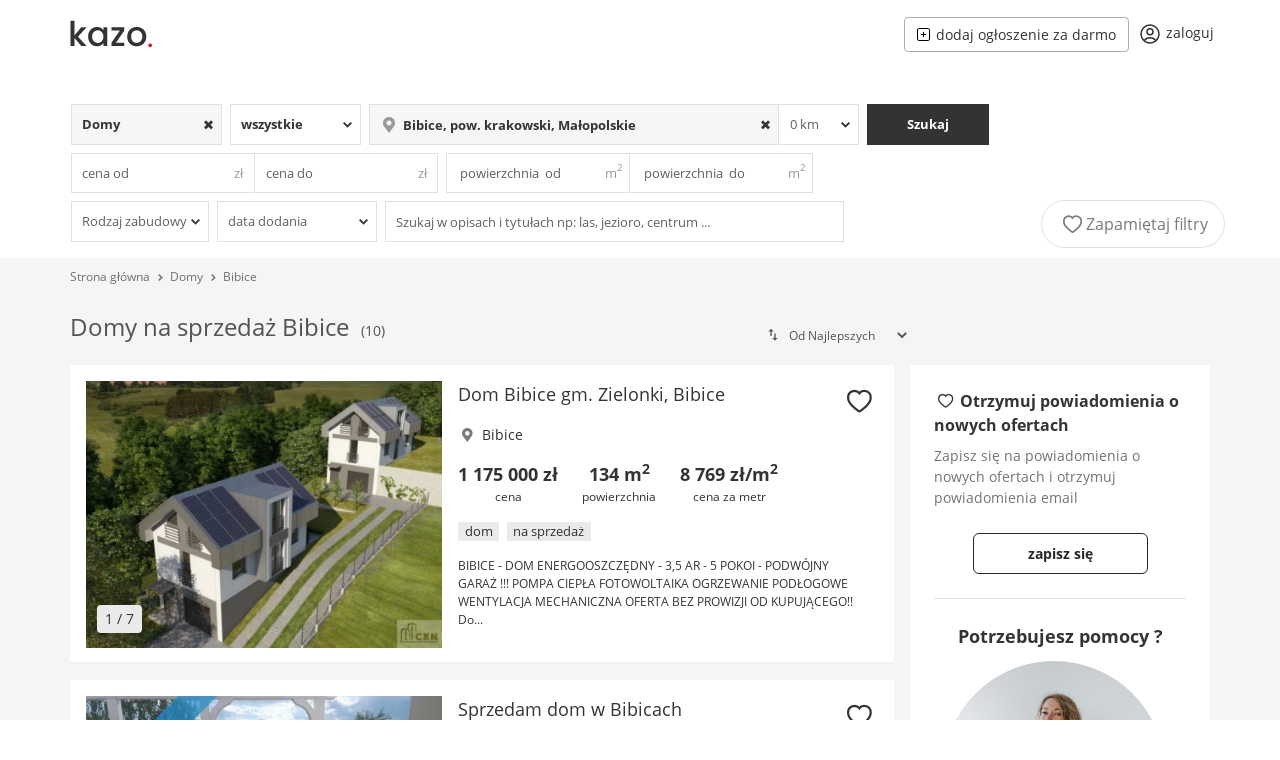

--- FILE ---
content_type: text/html; charset=UTF-8
request_url: https://kazo.pl/domy/bibice
body_size: 28890
content:
<!DOCTYPE html>

<html lang="pl">

<head>
    <link rel="preconnect" href="https://st-kazo.pl" ><link rel="preconnect" href="https://stats.g.doubleclick.net" >

    <meta http-equiv="Content-Type" content="text/html; charset=UTF-8">
    <meta charset="utf-8">
    <meta http-equiv="X-UA-Compatible" content="IE=edge,chrome=1">

            <meta name="viewport" content="width=device-width, initial-scale=1.0, user-scalable=yes">
    

    <meta name="apple-mobile-web-app-capable" content="yes">
    <meta http-equiv="Content-Language" content="pl" />


            <title>Domy na sprzedaż Bibice - wynajem i sprzedaż domów w Bibicach</title>
        <meta name="description" content="Domy na sprzedaż Bibice, 10 ogłoszeń domów na sprzedaż w Bibicach, aktualne ogłoszenia domy Bibice. Sprawdź w Kazo.pl">        <meta name="keywords" content="domy Bibice, domy na sprzedaż Bibice, sprzedam dom Bibice, domy Bibice, domy na wynajem Bibice, wynajmę dom Bibice">        <meta name="robots" content="index, follow">
         <meta itemprop="image primaryImageOfPage" content="https://st-kazo.pl/images/420x315/2026/01/26/49/dom-bibice-gm-zielonki-bibice-zGjvYLifIHAD,5190250.jpg" />
         <link rel="canonical" href="https://kazo.pl/domy/bibice"/>
        <meta property="og:title" content="Domy na sprzedaż Bibice - wynajem i sprzedaż domów w Bibicach"/>
        <meta property="og:description" content="Domy na sprzedaż Bibice, 10 ogłoszeń domów na sprzedaż w Bibicach, aktualne ogłoszenia domy Bibice. Sprawdź w Kazo.pl"/>        <meta property="og:type" content="website"/>
        <meta property="og:url" content="https://kazo.pl"/>
        <meta property="og:site_name" content="kazo.pl"/>

        
        <meta name="format-detection" content="telephone=no">

    
    <meta name="google-site-verification" content="LKujXsuyp5AgF2JGZjifrpNabfJZ53kOW2b-jFIjtpk"/>

    <link rel="preload" as="font" href="https://st-kazo.pl/fonts/OpenSans-Regular.woff2?171940536121" type="font/woff2" crossorigin="anonymous">
    <link rel="preload" as="font" href="https://st-kazo.pl/fonts/OpenSans-Bold.woff2?171940536121" type="font/woff2" crossorigin="anonymous">
    <link rel="preload" as="font" href="https://st-kazo.pl/fonts/kazo.woff?17194053612" type="font/woff2" crossorigin="anonymous">

    <link rel="apple-touch-icon" sizes="76x76" href="https://kazo.pl/apple-touch-icon.png">
    <link rel="icon" type="image/png" sizes="32x32" href="https://kazo.pl/favicon-32x32.png">
    <link rel="icon" type="image/png" sizes="16x16" href="https://kazo.pl/favicon-16x16.png">
    <link rel="mask-icon" href="https://kazo.pl/safari-pinned-tab.svg" color="#333333">
    <meta name="msapplication-TileColor" content="#ffffff">
    <meta name="theme-color" content="#ffffff">
    <link rel="manifest" href="https://kazo.pl/manifest.json"/>

    
                    <!-- Global site tag (gtag.js) - Google Analytics -->
            <script async src="https://www.googletagmanager.com/gtag/js?id=UA-78837532-1"></script>
            <script>
                window.dataLayer = window.dataLayer || [];
                function gtag(){dataLayer.push(arguments);}
                gtag('js', new Date());

                gtag('config', 'UA-78837532-1', {
                    'custom_map': {'dimension1': 'loggedIn'}
                });

                gtag('config', 'AW-1023815409');

                gtag('event', 'loggedIn', {'loggedIn': '0', 'non_interaction': true });

            </script>
        
    
    <script>
        navigator.serviceWorker.register('/service-worker.js')
            .then(function(registration) {
            })
            .catch(function(error) {
            });
    </script>


            <link rel="stylesheet" type="text/css" href="https://st-kazo.pl/css/vendor.min.css?1711631208">
    
    
    
    <script type="text/javascript">
        if (typeof (window.innerWidth) == 'number') {
            wrap_width = window.innerWidth;
        } else {
            wrap_width = 970;
        }
    </script>

    <script type="text/javascript">
        var usunzulubionych  = 'usuń z ulubionych';
        var zapamietajfiltry = 'Zapamiętaj filtry';
        var wybierz = 'Wybierz';
        var wszystkie = 'Wszystkie';
        var wies = 'Wieś';
        var miasto = 'Miasto';
        var skopiowano = 'Skopiowano';
    </script>

    <style>

        @media  screen and (min-width: 492px){
            .page_wrapper >.google-auto-placed, .search_results-wrapper >.google-auto-placed, .search_results >.google-auto-placed, .mobile_gad_inner, .searchBackground >.google-auto-placed  {
                display: none;
            }
        }

        @media  screen and (max-width: 992px){
            .sidebarContainer{
                display: none;
            }

            .result .google-auto-placed, .page_wrapper >.google-auto-placed, header >.google-auto-placed, .header_inner .google-auto-placed, .mobile_gad_inner .google-auto-placed, .search_results-wrapper > .google-auto-placed {
                display: none;
            }

        }

    </style>

                <script type="application/ld+json">
        {
            "@context": "http://schema.org",
            "@type": "BreadcrumbList",
            "itemListElement": [
                                {
                    "@type": "ListItem",
                    "position": 1,
                        "item": {
                        "@type": "WebSite",
                        "@id": "https://kazo.pl",
                        "name": "Strona główna"
                        }
                }
                                    ,
                
                                {
                    "@type": "ListItem",
                    "position": 2,
                        "item": {
                        "@type": "WebSite",
                        "@id": "https://kazo.pl/domy",
                        "name": "Domy"
                        }
                }
                                    ,
                
                                {
                    "@type": "ListItem",
                    "position": 3,
                        "item": {
                        "@type": "WebSite",
                        "@id": "https://kazo.pl/domy/bibice",
                        "name": "Domy Bibice"
                        }
                }
                
                            ]
        }
   </script>
    

</head>

<body>

    <div class="page_wrapper ">
                    <header>

    <div class="header_inner">

        
        <div id="main_header">
            <div class="desktop_hidden">
                <span onClick="gtag('event', 'menu', {'event_category': 'nav'});" class="menu_btn">
                    <svg data-testid="icon-center-align" viewBox="0 0 512 512" style="display:inline-block;width:1em;height:1em;font-size:24px;color:inherit;fill:currentColor" aria-hidden="true" focusable="false"><path d="M448 147H64c-8 0-15-7-15-15 0-9 7-15 15-15h384c8 0 15 6 15 15 0 8-7 15-15 15zm0 128H64c-8 0-15-7-15-15 0-9 7-15 15-15h384c8 0 15 6 15 15 0 8-7 15-15 15zm0 128H64c-8 0-15-7-15-15 0-9 7-15 15-15h384c8 0 15 6 15 15 0 8-7 15-15 15z"></path></svg>

                </span>
            </div>
            <div class="logo">
                <a href="https://kazo.pl">
                    <picture>
                        <source media="(min-width: 850px)" srcset="https://st-kazo.pl/svg/kazo-logo.svg" />
                        <source media="(min-width: 200px)" srcset="https://st-kazo.pl/svg/kazo-logo-m.svg" />
                        <img width="90" height="30" src="https://st-kazo.pl/svg/kazo-logo.svg" alt="Ogłoszenia nieruchomości portal Kazo.pl"  />
                    </picture>
                </a>
            </div>

            

            <div class="main_menu noprint">
                <ul>
                    <li class="mobile_hidden">
                        <span class="hash int dodaj" id="dodaj" data-class="dodaj"><svg  version="1.1"  xmlns="http://www.w3.org/2000/svg"  xmlns:xlink="http://www.w3.org/1999/xlink"  x="0px"  y="0px"  viewBox="0  0  477.867  477.867"  style="enable-background:new  0  0  477.867  477.867;"  xml:space="preserve">  <g>  <g>  <path  d="M392.533,0h-307.2C38.228,0.056,0.056,38.228,0,85.333v307.2c0.056,47.105,38.228,85.277,85.333,85.333h307.2  c47.105-0.056,85.277-38.228,85.333-85.333v-307.2C477.81,38.228,439.638,0.056,392.533,0z  M443.733,392.533  c0,28.277-22.923,51.2-51.2,51.2h-307.2c-28.277,0-51.2-22.923-51.2-51.2v-307.2c0-28.277,22.923-51.2,51.2-51.2h307.2  c28.277,0,51.2,22.923,51.2,51.2V392.533z"/>  </g>  </g>  <g>  <g>  <path  d="M324.267,221.867H256V153.6c0-9.426-7.641-17.067-17.067-17.067s-17.067,7.641-17.067,17.067v68.267H153.6  c-9.426,0-17.067,7.641-17.067,17.067S144.174,256,153.6,256h68.267v68.267c0,9.426,7.641,17.067,17.067,17.067  S256,333.692,256,324.267V256h68.267c9.426,0,17.067-7.641,17.067-17.067S333.692,221.867,324.267,221.867z"/>  </g>  </g>  </svg>dodaj ogłoszenie za darmo</span>
                    </li>

                    <li data-count=" 0  " class="favorite_icon  hidden ">
                        <span class="hash int flex justify-center" id="profile/ulubione" data-class="flex justify-center">
                            <svg xmlns="http://www.w3.org/2000/svg" fill="none" viewBox="0 0 24 24" stroke-width="1.5" stroke="currentColor" class="w-5 h-5 mr-1">
                              <path stroke-linecap="round" stroke-linejoin="round" d="M21 8.25c0-2.485-2.099-4.5-4.688-4.5-1.935 0-3.597 1.126-4.312 2.733-.715-1.607-2.377-2.733-4.313-2.733C5.1 3.75 3 5.765 3 8.25c0 7.22 9 12 9 12s9-4.78 9-12z" />
                            </svg>
                            <span>ulubione</span></span>
                    </li>

                    
                    

                    <li class="user_nav  ">
                                                    <span id="login" class="hash int flex justify-center" data-class="flex justify-center">
                                <svg xmlns="http://www.w3.org/2000/svg" fill="none" viewBox="0 0 24 24" stroke-width="1.5" stroke="currentColor" class="w-5 md:w-6 h5 md:h-6 md:mr-1">
                                  <path stroke-linecap="round" stroke-linejoin="round" d="M17.982 18.725A7.488 7.488 0 0012 15.75a7.488 7.488 0 00-5.982 2.975m11.963 0a9 9 0 10-11.963 0m11.963 0A8.966 8.966 0 0112 21a8.966 8.966 0 01-5.982-2.275M15 9.75a3 3 0 11-6 0 3 3 0 016 0z" />
                                </svg>

                                <span>zaloguj</span>
                            </span>
                                            </li>




                </ul>
            </div>
        </div>

                    <div id="mobile_submenu_inner" class="desktop_hidden">
                <div id="mobile_submenu" class="desktop_hidden" style=" ">
                    <ul >

                                                    <li class="mobile_search flex-1">
                                <div id="mobile_search">
                                    Bibice                                </div>
                                <div class="icon">
                                    <svg xmlns="http://www.w3.org/2000/svg" fill="none" viewBox="0 0 24 24" stroke-width="1.5" stroke="currentColor" class="" style="width: 16px;">
                                        <path stroke-linecap="round" stroke-linejoin="round" d="M21 21l-5.197-5.197m0 0A7.5 7.5 0 105.196 5.196a7.5 7.5 0 0010.607 10.607z"></path>
                                    </svg>
                                </div>
                            </li>

                        
                        <li style="height: 36px;" onClick="gtag('event', 'filtruj', {'event_category': 'nav'});">
                            <span class="search_btn"><i class="icon-filters"></i>
                                                                    Filtruj
                                
                                <span style="background-color: #c91f28" class="w-5 h-5 ml-1 rounded-full text-xs text-white">3</span></span>
                        </li>

                    </ul>

                </div>
            </div>
        
        <div class="menu_overlay"></div>
            <div class="menu">
                <div class="flex justify-between">

                    <img src="https://st-kazo.pl/svg/kazo-logo.svg" alt="Ogłoszenia nieruchomości portal Kazo.pl" width="90" height="30" />

                    <div class="menu_btn_close">
                        <svg xmlns="http://www.w3.org/2000/svg" fill="none" viewBox="0 0 24 24" stroke-width="1.5" stroke="currentColor" class="w-6 h-6">
                            <path stroke-linecap="round" stroke-linejoin="round" d="M6 18L18 6M6 6l12 12" />
                        </svg>

                    </div>
                </div>

                <ul>
                    

                        <li>
                            <div class="flex justify-between px-4 py-8">
                                <span class="hash int menuButtons" id="login" data-class="menuButtons" >zaloguj</span>
                                <span class="hash int menuButtons" id="register" data-class="menuButtons" >zarejestruj</span>
                            </div>
                        </li>

                        <li>
                            <span class="hash int" id="contact">
                                <svg xmlns="http://www.w3.org/2000/svg" fill="none" viewBox="0 0 24 24" stroke-width="1.5" stroke="currentColor" class="w-6 h-6">
                                  <path stroke-linecap="round" stroke-linejoin="round" d="M21 21l-5.197-5.197m0 0A7.5 7.5 0 105.196 5.196a7.5 7.5 0 0010.607 10.607z" />
                                </svg>
                                <span>Szukaj ogłoszeń</span>
                            </span>
                        </li>

                      

                        
                        <li>
                            <span class="hash int dodaj" id="dodaj" data-class="dodaj">
                                <svg xmlns="http://www.w3.org/2000/svg" fill="none" viewBox="0 0 24 24" stroke-width="1.5" stroke="currentColor" class="w-6 h-6">
                                  <path stroke-linecap="round" stroke-linejoin="round" d="M12 4.5v15m7.5-7.5h-15" />
                                </svg>
                                <span>Dodaj ogłoszenie</span>
                            </span>
                        </li>

                        <li>
                            <span class="hash int" id="contact">
                                <svg xmlns="http://www.w3.org/2000/svg" fill="none" viewBox="0 0 24 24" stroke-width="1.5" stroke="currentColor" class="w-6 h-6">
                                  <path stroke-linecap="round" stroke-linejoin="round" d="M9.879 7.519c1.171-1.025 3.071-1.025 4.242 0 1.172 1.025 1.172 2.687 0 3.712-.203.179-.43.326-.67.442-.745.361-1.45.999-1.45 1.827v.75M21 12a9 9 0 11-18 0 9 9 0 0118 0zm-9 5.25h.008v.008H12v-.008z" />
                                </svg>

                                <span>Pomoc</span>
                            </span>
                        </li>


                                    </ul>
                            </div>

    </div>
</header>
        
        
    <div class="listSearch">
    <div class="listSearchHeader">
        <span>Szukaj ogłoszeń</span>
        <svg xmlns="http://www.w3.org/2000/svg" fill="none" viewBox="0 0 24 24" stroke-width="1.5" stroke="currentColor" class="w-6 h-6">
            <path stroke-linecap="round" stroke-linejoin="round" d="M6 18L18 6M6 6l12 12"></path>
        </svg>
    </div>
    <div class="listSearchInner">
        <form id="searchForm" class="searchForm" method="POST" action="https://kazo.pl/search">
            <div class="basicFields">
                
                
                <div class="typeField  selected has_value  ">
                    <select name="type_id" id="type">
                                                                                    <option value="0">Nieruchomości</option>
                            
                                                                                    <option value="1">Mieszkania</option>
                            
                                                                                    <option value="2" selected="selected">Domy</option>
                            
                                                                                    <option value="3">Działki</option>
                            
                                                                                    <option value="4">Biura i lokale</option>
                            
                                            </select>
                    <div class="select-icon"></div>
                    <div class="searchclear-icon"></div>
                </div>

                <div class="dealTypeField ">
                    <select name="deal_type_id" id="deal_type">
                                                                                    <option value="1">na sprzedaż</option>
                            
                                                                                    <option value="2">na wynajem</option>
                            
                                                                                    <option value="0" selected="selected">wszystkie</option>
                            
                                            </select>
                    <div class="select-icon"></div>
                    <div class="searchclear-icon"></div>
                </div>

                <div class="locationField">
                    <div class="locationInner  selected has_value ">
                                                                        <i class="icon-location-1"></i>
                        <input name="location" type="text" id="autocomplete_location" autocomplete="off" value="Bibice, pow. krakowski, Małopolskie" class=" clearable " placeholder="Wpisz lokalizację..." />
                        <div class="searchclear-icon"></div>
                        <input type="hidden" name="location_id" value="344076" />
                        <input type="hidden" name="district_id" value="0" />

                                            </div>


                    <div class="flex ">
                        <select id="radius" name="radius"  onchange=" this.dataset.chosen = this.value; " data-chosen="0">

                            
                                                                    <option selected="true" value="0">0 km</option>
                                
                            
                                                                    <option value="5">5 km</option>
                                
                            
                                                                    <option value="10">10 km</option>
                                
                            
                                                                    <option value="20">20 km</option>
                                
                            
                                                                    <option value="50">50 km</option>
                                
                                                    </select>
                        <div class="select-icon"></div>
                        <div class="searchclear-icon"></div>
                    </div>
                </div>

                                            <div class="searchbuttonField ">
                            <button type="submit" class="search_button" onClick="gtag('event', 'searchForm', {'event_category': 'nav'});">
                                Szukaj
                            </button>
                        </div>
                                </div>

            <div class="advanceFields">
                <div class="priceField">
                    <div class="">
                        <input autocomplete="off" class="tsepa" type="text" name="price_from" value="" autocomplete="off" placeholder="cena od"  onfocus="placeholder=''" onblur="placeholder='cena od'">
                        <div class="input-icon">zł</div>
                        <div class="searchclear-icon"></div>
                        <div class="helpers">
                                                                                                <span data-value="150 000" class="helper">150 000</span>
                                                                    <span data-value="200 000" class="helper">200 000</span>
                                                                    <span data-value="250 000" class="helper">250 000</span>
                                                                    <span data-value="300 000" class="helper">300 000</span>
                                                                    <span data-value="350 000" class="helper">350 000</span>
                                                                    <span data-value="400 000" class="helper">400 000</span>
                                                                    <span data-value="450 000" class="helper">450 000</span>
                                                                    <span data-value="500 000" class="helper">500 000</span>
                                                                    <span data-value="550 000" class="helper">550 000</span>
                                                                    <span data-value="600 000" class="helper">600 000</span>
                                                                    <span data-value="650 000" class="helper">650 000</span>
                                                                    <span data-value="700 000" class="helper">700 000</span>
                                                                    <span data-value="750 000" class="helper">750 000</span>
                                                                    <span data-value="800 000" class="helper">800 000</span>
                                                                    <span data-value="850 000" class="helper">850 000</span>
                                                                                    </div>
                    </div>

                    <div class="">
                        <input autocomplete="off" type="text" name="price_to" value="" autocomplete="off" placeholder="cena do" onfocus="placeholder=''" onblur="placeholder='cena do'">
                        <div class="input-icon">zł</div>
                        <div class="searchclear-icon"></div>
                        <div class="helpers">
                                                                                                <span data-value="150 000" class="helper">150 000</span>
                                                                    <span data-value="200 000" class="helper">200 000</span>
                                                                    <span data-value="250 000" class="helper">250 000</span>
                                                                    <span data-value="300 000" class="helper">300 000</span>
                                                                    <span data-value="350 000" class="helper">350 000</span>
                                                                    <span data-value="400 000" class="helper">400 000</span>
                                                                    <span data-value="450 000" class="helper">450 000</span>
                                                                    <span data-value="500 000" class="helper">500 000</span>
                                                                    <span data-value="550 000" class="helper">550 000</span>
                                                                    <span data-value="600 000" class="helper">600 000</span>
                                                                    <span data-value="650 000" class="helper">650 000</span>
                                                                    <span data-value="700 000" class="helper">700 000</span>
                                                                    <span data-value="750 000" class="helper">750 000</span>
                                                                    <span data-value="800 000" class="helper">800 000</span>
                                                                    <span data-value="850 000" class="helper">850 000</span>
                                                                                    </div>
                    </div>
                </div>

                <div class="areaField">
                    <div class="">
                        <input autocomplete="off" type="text" name="area_from"  value="" placeholder=" powierzchnia  od" onfocus="placeholder=''" onblur="placeholder=' powierzchnia  od'">
                        <div class="input-icon">m<sup>2</sup></div>
                        <div class="searchclear-icon"></div>
                        <div class="helpers">
                                                                                                <span data-value="80" class="helper">80</span>
                                                                    <span data-value="100" class="helper">100</span>
                                                                    <span data-value="120" class="helper">120</span>
                                                                    <span data-value="140" class="helper">140</span>
                                                                    <span data-value="160" class="helper">160</span>
                                                                    <span data-value="180" class="helper">180</span>
                                                                    <span data-value="200" class="helper">200</span>
                                                                    <span data-value="220" class="helper">220</span>
                                                                    <span data-value="240" class="helper">240</span>
                                                                    <span data-value="260" class="helper">260</span>
                                                                    <span data-value="280" class="helper">280</span>
                                                                    <span data-value="300" class="helper">300</span>
                                                                    <span data-value="320" class="helper">320</span>
                                                                    <span data-value="340" class="helper">340</span>
                                                                    <span data-value="360" class="helper">360</span>
                                                                    <span data-value="380" class="helper">380</span>
                                                                    <span data-value="400" class="helper">400</span>
                                                                    <span data-value="420" class="helper">420</span>
                                                                    <span data-value="440" class="helper">440</span>
                                                                    <span data-value="460" class="helper">460</span>
                                                                    <span data-value="480" class="helper">480</span>
                                                                                    </div>
                    </div>

                    <div class="">
                        <input autocomplete="off" type="text" name="area_to"  value="" placeholder=" powierzchnia  do" onfocus="placeholder=''" onblur="placeholder='  powierzchnia  do'">
                        <div class="input-icon">m<sup>2</sup></div>
                        <div class="searchclear-icon"></div>
                        <div class="helpers">
                                                                                                <span data-value="80" class="helper">80</span>
                                                                    <span data-value="100" class="helper">100</span>
                                                                    <span data-value="120" class="helper">120</span>
                                                                    <span data-value="140" class="helper">140</span>
                                                                    <span data-value="160" class="helper">160</span>
                                                                    <span data-value="180" class="helper">180</span>
                                                                    <span data-value="200" class="helper">200</span>
                                                                    <span data-value="220" class="helper">220</span>
                                                                    <span data-value="240" class="helper">240</span>
                                                                    <span data-value="260" class="helper">260</span>
                                                                    <span data-value="280" class="helper">280</span>
                                                                    <span data-value="300" class="helper">300</span>
                                                                    <span data-value="320" class="helper">320</span>
                                                                    <span data-value="340" class="helper">340</span>
                                                                    <span data-value="360" class="helper">360</span>
                                                                    <span data-value="380" class="helper">380</span>
                                                                    <span data-value="400" class="helper">400</span>
                                                                    <span data-value="420" class="helper">420</span>
                                                                    <span data-value="440" class="helper">440</span>
                                                                    <span data-value="460" class="helper">460</span>
                                                                    <span data-value="480" class="helper">480</span>
                                                                                    </div>
                    </div>

                </div>


                            </div>

                            <div class="moreFields">
                
                    
                        <div class="">
                            <select id="atr2" name="atr2[]" data-chosen="0">
                                <option value="0">Rodzaj zabudowy</option>
                                
                                    <option
                                                                                value="1">Wolnostojące
                                    </option>

                                
                                    <option
                                                                                value="2">Szeregowce
                                    </option>

                                
                                    <option
                                                                                value="3">Bliźniaki
                                    </option>

                                
                                    <option
                                                                                value="4">Kamienice
                                    </option>

                                
                                    <option
                                                                                value="5">Gospodarstwa
                                    </option>

                                                            </select>
                            <div class="select-icon"></div>
                            <div class="searchclear-icon"></div>
                        </div>

                                    
                    <div class="daysBackField ">
                        <select name="days_back" id="days_back" data-chosen="0">
                            <option value="0"  selected="selected" >data dodania</option>
                            <option value="1" >ostatnie 24 godziny</option>
                            <option value="3" >z ostatnich 3 dni</option>
                            <option value="7" >z ostatnich 7 dni</option>
                            <option value="14">z ostatnich 14 dni</option>
                        </select>
                        <div class="select-icon"></div>
                        <div class="searchclear-icon"></div>
                    </div>

                <div class="textfragmentField ">
                    <input class="" type="text" name="text_fragment"  value="" placeholder="Szukaj w opisach i tytułach np: las, jezioro, centrum ..." onfocus="placeholder=''" onblur="placeholder='Szukaj w opisach i tytułach np: las, jezioro, centrum ...'">
                    <div class="searchclear-icon"></div>
                </div>
            </div>
            
            
            
        </form>

    </div>
            <div class="saveSearchesField">
            <div class="save-searches ">
                <i class="icon-heart-empty"></i>
                <span>Zapamiętaj filtry </span>
            </div>
        </div>
    </div>

    <div class="mobile_gad_inner">
        <div class="mobile_gad">
            <div id="mobileHead"></div>
        </div>
    </div>


    <div class="search_results-wrapper">
                    <div class="nav">
                <div class="breadcrumbs">
                                            <a href="https://kazo.pl">Strona główna</a>

                                                    <span><i class="icon-up-open"></i></span>
                        
                                            <a href="https://kazo.pl/domy">Domy</a>

                                                    <span><i class="icon-up-open"></i></span>
                        
                                            <a href="https://kazo.pl/domy/bibice">Bibice</a>

                        
                    
                </div>



               

            </div>

                <div class="search_results results container-fluid">
            <div class="results_header mt-2">

                    <div class="search_header">
                        <div class="inline" >
                            <h1 class="inline">Domy na sprzedaż Bibice</h1>
                            <small  style="color:#535353" class="text-sm ml-2 inline">(10)</small>
                        </div>
                    </div>

                    <div class="displayButtons" >
                        <form id="sortForm" class="form-inline pull-right" method="GET">

                                                                                        
                            <i class="icon-sort"></i>
                            <select id="sort" name="order" class="" onchange="this.form.submit()">
                                                                    <option  value="priority">Od Najlepszych</option>
                                                                    <option  value="newest">Od Najnowszych</option>
                                                                    <option  value="oldest">Od Najstarszych</option>
                                                                    <option  value="cheapest">Od Najtańszych</option>
                                                                    <option  value="expensive">Od Najdroższych</option>
                                                                    <option  value="biggest">Od Największych</option>
                                                                    <option  value="smallest">Od Najmniejszych</option>
                                                            </select>
                        </form>
                    </div>
            </div>



            <div class="flex w-full">
                <ul class="results_list result_grid w-full" >
                                            

                        <li class="result  ">
    <div class="result_img relative">
        

        
                    <div class="relative">
                <div style="padding-top:75%;"></div>
                <img class="img-loader" src="https://st-kazo.pl/imgs/ajax-loader.gif" alt="">
                <div class="images">

                                            <div>
                                                            <span data-onclick="gtag('event', 'Lento.pl', {'event_category': 'click','event_label': 'thumb'});" id="TxwqpBTnuwbf2kwaLoWRjQ==" class="hash noblank" >
                            
                                                                    <picture>
                                        <source type="image/webp" srcset="https://st-kazo.pl/images/420x315/2026/01/26/49/dom-bibice-gm-zielonki-bibice-zGjvYLifIHAD,5190250.webp" />
                                        <img src="https://st-kazo.pl/images/420x315/2026/01/26/49/dom-bibice-gm-zielonki-bibice-zGjvYLifIHAD,5190250.jpg" alt="Dom Bibice gm. Zielonki, Bibice" />
                                    </picture>
                                

                                                            </span>
                            
                        </div>
                                            <div>
                                                            <span data-onclick="gtag('event', 'Lento.pl', {'event_category': 'click','event_label': 'thumb'});" id="TxwqpBTnuwbf2kwaLoWRjQ==" class="hash noblank" >
                            
                                                                    <img data-lazy="https://st-kazo.pl/images/420x315/2026/01/26/49/dom-bibice-gm-zielonki-bibice-xXNyVWdlsMzs,5190250.webp" alt="" />
                                    
                                

                                                            </span>
                            
                        </div>
                                            <div>
                                                            <span data-onclick="gtag('event', 'Lento.pl', {'event_category': 'click','event_label': 'thumb'});" id="TxwqpBTnuwbf2kwaLoWRjQ==" class="hash noblank" >
                            
                                                                    <img data-lazy="https://st-kazo.pl/images/420x315/2026/01/26/49/dom-bibice-gm-zielonki-bibice-WGugn9lbK5QF,5190250.webp" alt="" />
                                    
                                

                                                            </span>
                            
                        </div>
                                            <div>
                                                            <span data-onclick="gtag('event', 'Lento.pl', {'event_category': 'click','event_label': 'thumb'});" id="TxwqpBTnuwbf2kwaLoWRjQ==" class="hash noblank" >
                            
                                                                    <img data-lazy="https://st-kazo.pl/images/420x315/2026/01/26/49/dom-bibice-gm-zielonki-bibice-Iyj5HhwQvn8L,5190250.webp" alt="" />
                                    
                                

                                                            </span>
                            
                        </div>
                                            <div>
                                                            <span data-onclick="gtag('event', 'Lento.pl', {'event_category': 'click','event_label': 'thumb'});" id="TxwqpBTnuwbf2kwaLoWRjQ==" class="hash noblank" >
                            
                                                                    <img data-lazy="https://st-kazo.pl/images/420x315/2026/01/26/50/dom-bibice-gm-zielonki-bibice-frzIXpc1BVqn,5190250.webp" alt="" />
                                    
                                

                                                            </span>
                            
                        </div>
                                            <div>
                                                            <span data-onclick="gtag('event', 'Lento.pl', {'event_category': 'click','event_label': 'thumb'});" id="TxwqpBTnuwbf2kwaLoWRjQ==" class="hash noblank" >
                            
                                                                    <img data-lazy="https://st-kazo.pl/images/420x315/2026/01/26/50/dom-bibice-gm-zielonki-bibice-tk7rVqDUurST,5190250.webp" alt="" />
                                    
                                

                                                            </span>
                            
                        </div>
                                            <div>
                                                            <span data-onclick="gtag('event', 'Lento.pl', {'event_category': 'click','event_label': 'thumb'});" id="TxwqpBTnuwbf2kwaLoWRjQ==" class="hash noblank" >
                            
                                                                    <img data-lazy="https://st-kazo.pl/images/420x315/2026/01/26/50/dom-bibice-gm-zielonki-bibice-PHAmj1mJ3WpL,5190250.webp" alt="" />
                                    
                                

                                                            </span>
                            
                        </div>
                    
                </div>

                <span class="images_counter"> 1 / 7</span>
            </div>

        
            </div>

    <div class="result_data">
                <h5>
                            <span data-onclick="gtag('event', 'Lento.pl', {'event_category': 'click','event_label': 'title'});" id="TxwqpBTnuwbf2kwaLoWRjQ==" class="hash noblank" >Dom Bibice gm. Zielonki, Bibice</span>
                    </h5>

        <p class="locationBreadcrumb">
            <i class="icon-location-1"></i>
                            Bibice
            

            
                    </p>

        <ul class="estate_params">
            <li>
                <span class="estate_price">1 175 000 zł</span>
                <span>cena</span>
            </li>

                            <li>
                    <span class="area">134 m<sup>2</sup></span>
                    <span>powierzchnia</span>
                </li>
            
                            <li>
                    <span class="">8 769 zł/m<sup>2</sup></span>
                    <span>cena za metr</span>
                </li>
                    </ul>

                    <ul class="estate_badges">
                                    <li>dom</li>
                                    <li>na sprzedaż</li>
                            </ul>
        
                    <p class="estate_description">
                                    BIBICE - DOM ENERGOOSZCZĘDNY - 3,5 AR - 5 POKOI - PODWÓJNY GARAŻ !!!
POMPA CIEPŁA
FOTOWOLTAIKA
OGRZEWANIE PODŁOGOWE
WENTYLACJA MECHANICZNA

OFERTA BEZ PROWIZJI OD KUPUJĄCEGO!!

Do...
                            </p>
        
        <div title="Dodaj do ulubionych" data-id="37437781" class="save-favorite  ">
            <i class=" icon-heart-empty  "></i>
        </div>

        
            </div>
</li>

    
    
    
    
            <li class="result  ">
    <div class="result_img relative">
        

        
                    <div class="relative">
                <div style="padding-top:75%;"></div>
                <img class="img-loader" src="https://st-kazo.pl/imgs/ajax-loader.gif" alt="">
                <div class="images">

                                            <div>
                                                            <span data-onclick="gtag('event', 'Lento.pl', {'event_category': 'click','event_label': 'thumb'});" id="DrvFSlOKbzkf6hKVW-MuEQ==" class="hash noblank" >
                            
                                                                    <picture>
                                        <source type="image/webp" srcset="https://st-kazo.pl/images/420x315/2026/01/09/32/sprzedam-dom-w-bibicach-Doc7Kur1BKdG,5174591.webp" />
                                        <img src="https://st-kazo.pl/images/420x315/2026/01/09/32/sprzedam-dom-w-bibicach-Doc7Kur1BKdG,5174591.jpg" alt="Sprzedam dom w Bibicach" />
                                    </picture>
                                

                                                            </span>
                            
                        </div>
                                            <div>
                                                            <span data-onclick="gtag('event', 'Lento.pl', {'event_category': 'click','event_label': 'thumb'});" id="DrvFSlOKbzkf6hKVW-MuEQ==" class="hash noblank" >
                            
                                                                    <img data-lazy="https://st-kazo.pl/images/420x315/2026/01/09/32/sprzedam-dom-w-bibicach-0U6rUaNUeHNa,5174591.webp" alt="" />
                                    
                                

                                                            </span>
                            
                        </div>
                                            <div>
                                                            <span data-onclick="gtag('event', 'Lento.pl', {'event_category': 'click','event_label': 'thumb'});" id="DrvFSlOKbzkf6hKVW-MuEQ==" class="hash noblank" >
                            
                                                                    <img data-lazy="https://st-kazo.pl/images/420x315/2026/01/09/32/sprzedam-dom-w-bibicach-XLTaX0eI5M3a,5174591.webp" alt="" />
                                    
                                

                                                            </span>
                            
                        </div>
                                            <div>
                                                            <span data-onclick="gtag('event', 'Lento.pl', {'event_category': 'click','event_label': 'thumb'});" id="DrvFSlOKbzkf6hKVW-MuEQ==" class="hash noblank" >
                            
                                                                    <img data-lazy="https://st-kazo.pl/images/420x315/2026/01/09/33/sprzedam-dom-w-bibicach-NXR1aZH28gq2,5174591.webp" alt="" />
                                    
                                

                                                            </span>
                            
                        </div>
                                            <div>
                                                            <span data-onclick="gtag('event', 'Lento.pl', {'event_category': 'click','event_label': 'thumb'});" id="DrvFSlOKbzkf6hKVW-MuEQ==" class="hash noblank" >
                            
                                                                    <img data-lazy="https://st-kazo.pl/images/420x315/2026/01/09/33/sprzedam-dom-w-bibicach-QAV6DnQ428Vq,5174591.webp" alt="" />
                                    
                                

                                                            </span>
                            
                        </div>
                                            <div>
                                                            <span data-onclick="gtag('event', 'Lento.pl', {'event_category': 'click','event_label': 'thumb'});" id="DrvFSlOKbzkf6hKVW-MuEQ==" class="hash noblank" >
                            
                                                                    <img data-lazy="https://st-kazo.pl/images/420x315/2026/01/09/33/sprzedam-dom-w-bibicach-S3d2MJzesOpC,5174591.webp" alt="" />
                                    
                                

                                                            </span>
                            
                        </div>
                                            <div>
                                                            <span data-onclick="gtag('event', 'Lento.pl', {'event_category': 'click','event_label': 'thumb'});" id="DrvFSlOKbzkf6hKVW-MuEQ==" class="hash noblank" >
                            
                                                                    <img data-lazy="https://st-kazo.pl/images/420x315/2026/01/09/33/sprzedam-dom-w-bibicach-biajrjzCReUy,5174591.webp" alt="" />
                                    
                                

                                                            </span>
                            
                        </div>
                                            <div>
                                                            <span data-onclick="gtag('event', 'Lento.pl', {'event_category': 'click','event_label': 'thumb'});" id="DrvFSlOKbzkf6hKVW-MuEQ==" class="hash noblank" >
                            
                                                                    <img data-lazy="https://st-kazo.pl/images/420x315/2026/01/09/33/sprzedam-dom-w-bibicach-pGTFvGg1uBbu,5174591.webp" alt="" />
                                    
                                

                                                            </span>
                            
                        </div>
                                            <div>
                                                            <span data-onclick="gtag('event', 'Lento.pl', {'event_category': 'click','event_label': 'thumb'});" id="DrvFSlOKbzkf6hKVW-MuEQ==" class="hash noblank" >
                            
                                                                    <img data-lazy="https://st-kazo.pl/images/420x315/2026/01/09/33/sprzedam-dom-w-bibicach-e8vdWh25Ezwr,5174591.webp" alt="" />
                                    
                                

                                                            </span>
                            
                        </div>
                                            <div>
                                                            <span data-onclick="gtag('event', 'Lento.pl', {'event_category': 'click','event_label': 'thumb'});" id="DrvFSlOKbzkf6hKVW-MuEQ==" class="hash noblank" >
                            
                                                                    <img data-lazy="https://st-kazo.pl/images/420x315/2026/01/09/33/sprzedam-dom-w-bibicach-MskgwSQsR7Tj,5174591.webp" alt="" />
                                    
                                

                                                            </span>
                            
                        </div>
                                            <div>
                                                            <span data-onclick="gtag('event', 'Lento.pl', {'event_category': 'click','event_label': 'thumb'});" id="DrvFSlOKbzkf6hKVW-MuEQ==" class="hash noblank" >
                            
                                                                    <img data-lazy="https://st-kazo.pl/images/420x315/2026/01/09/33/sprzedam-dom-w-bibicach-Cm46gyfwJqDW,5174591.webp" alt="" />
                                    
                                

                                                            </span>
                            
                        </div>
                                            <div>
                                                            <span data-onclick="gtag('event', 'Lento.pl', {'event_category': 'click','event_label': 'thumb'});" id="DrvFSlOKbzkf6hKVW-MuEQ==" class="hash noblank" >
                            
                                                                    <img data-lazy="https://st-kazo.pl/images/420x315/2026/01/09/33/sprzedam-dom-w-bibicach-NuMUoW0YLKAY,5174591.webp" alt="" />
                                    
                                

                                                            </span>
                            
                        </div>
                                            <div>
                                                            <span data-onclick="gtag('event', 'Lento.pl', {'event_category': 'click','event_label': 'thumb'});" id="DrvFSlOKbzkf6hKVW-MuEQ==" class="hash noblank" >
                            
                                                                    <img data-lazy="https://st-kazo.pl/images/420x315/2026/01/09/33/sprzedam-dom-w-bibicach-8pX7nKmeu1Wo,5174591.webp" alt="" />
                                    
                                

                                                            </span>
                            
                        </div>
                                            <div>
                                                            <span data-onclick="gtag('event', 'Lento.pl', {'event_category': 'click','event_label': 'thumb'});" id="DrvFSlOKbzkf6hKVW-MuEQ==" class="hash noblank" >
                            
                                                                    <img data-lazy="https://st-kazo.pl/images/420x315/2026/01/09/33/sprzedam-dom-w-bibicach-IJWKbPq8jqqz,5174591.webp" alt="" />
                                    
                                

                                                            </span>
                            
                        </div>
                                            <div>
                                                            <span data-onclick="gtag('event', 'Lento.pl', {'event_category': 'click','event_label': 'thumb'});" id="DrvFSlOKbzkf6hKVW-MuEQ==" class="hash noblank" >
                            
                                                                    <img data-lazy="https://st-kazo.pl/images/420x315/2026/01/09/33/sprzedam-dom-w-bibicach-a9j9yicS9fIQ,5174591.webp" alt="" />
                                    
                                

                                                            </span>
                            
                        </div>
                                            <div>
                                                            <span data-onclick="gtag('event', 'Lento.pl', {'event_category': 'click','event_label': 'thumb'});" id="DrvFSlOKbzkf6hKVW-MuEQ==" class="hash noblank" >
                            
                                                                    <img data-lazy="https://st-kazo.pl/images/420x315/2026/01/09/33/sprzedam-dom-w-bibicach-8MdmNB8xJCPJ,5174591.webp" alt="" />
                                    
                                

                                                            </span>
                            
                        </div>
                    
                </div>

                <span class="images_counter"> 1 / 16</span>
            </div>

        
            </div>

    <div class="result_data">
                <h5>
                            <span data-onclick="gtag('event', 'Lento.pl', {'event_category': 'click','event_label': 'title'});" id="DrvFSlOKbzkf6hKVW-MuEQ==" class="hash noblank" >Sprzedam dom w Bibicach</span>
                    </h5>

        <p class="locationBreadcrumb">
            <i class="icon-location-1"></i>
                            Bibice
            

            
                    </p>

        <ul class="estate_params">
            <li>
                <span class="estate_price">2 350 000 zł</span>
                <span>cena</span>
            </li>

                            <li>
                    <span class="area">143 m<sup>2</sup></span>
                    <span>powierzchnia</span>
                </li>
            
                            <li>
                    <span class="">16 434 zł/m<sup>2</sup></span>
                    <span>cena za metr</span>
                </li>
                    </ul>

                    <ul class="estate_badges">
                                    <li>dom</li>
                                    <li>na sprzedaż</li>
                            </ul>
        
                    <p class="estate_description">
                                    Nieruchomość znajduje się na działce 8,7 ar na wzniesieniu ,z którego widać panoramę Bibic.
  Położona na końcu zabudowań z dużym zróżnicowaniem terenu  co gwarantuję dyskrecję i s...
                            </p>
        
        <div title="Dodaj do ulubionych" data-id="37418906" class="save-favorite  ">
            <i class=" icon-heart-empty  "></i>
        </div>

        
            </div>
</li>

    
    
    
    
            <li class="result  ">
    <div class="result_img relative">
        

        
                    <div class="relative">
                <div style="padding-top:75%;"></div>
                <img class="img-loader" src="https://st-kazo.pl/imgs/ajax-loader.gif" alt="">
                <div class="images">

                                            <div>
                                                            <span data-onclick="gtag('event', 'Szybko.pl', {'event_category': 'click','event_label': 'thumb'});" id="pq3PeYFeDisXAQZX8tjPwg==" class="hash noblank" >
                            
                                                                    <picture>
                                        <source type="image/webp" srcset="https://st-kazo.pl/images/420x315/2024/07/24/46/dom-wolnostojacy-9JX825HlJ69p,4642471.webp" />
                                        <img src="https://st-kazo.pl/images/420x315/2024/07/24/46/dom-wolnostojacy-9JX825HlJ69p,4642471.jpg" alt="Dom wolnostojący" />
                                    </picture>
                                

                                                            </span>
                            
                        </div>
                                            <div>
                                                            <span data-onclick="gtag('event', 'Szybko.pl', {'event_category': 'click','event_label': 'thumb'});" id="pq3PeYFeDisXAQZX8tjPwg==" class="hash noblank" >
                            
                                                                    <img data-lazy="https://st-kazo.pl/images/420x315/2024/07/24/47/dom-wolnostojacy-EFbOqf5Fz18u,4642471.webp" alt="" />
                                    
                                

                                                            </span>
                            
                        </div>
                                            <div>
                                                            <span data-onclick="gtag('event', 'Szybko.pl', {'event_category': 'click','event_label': 'thumb'});" id="pq3PeYFeDisXAQZX8tjPwg==" class="hash noblank" >
                            
                                                                    <img data-lazy="https://st-kazo.pl/images/420x315/2024/07/24/47/dom-wolnostojacy-AVQ9GkLLw3E3,4642471.webp" alt="" />
                                    
                                

                                                            </span>
                            
                        </div>
                                            <div>
                                                            <span data-onclick="gtag('event', 'Szybko.pl', {'event_category': 'click','event_label': 'thumb'});" id="pq3PeYFeDisXAQZX8tjPwg==" class="hash noblank" >
                            
                                                                    <img data-lazy="https://st-kazo.pl/images/420x315/2024/07/24/48/dom-wolnostojacy-aUyfSSWKrU4b,4642471.webp" alt="" />
                                    
                                

                                                            </span>
                            
                        </div>
                                            <div>
                                                            <span data-onclick="gtag('event', 'Szybko.pl', {'event_category': 'click','event_label': 'thumb'});" id="pq3PeYFeDisXAQZX8tjPwg==" class="hash noblank" >
                            
                                                                    <img data-lazy="https://st-kazo.pl/images/420x315/2024/07/24/49/dom-wolnostojacy-GfuvH1DRSBNs,4642471.webp" alt="" />
                                    
                                

                                                            </span>
                            
                        </div>
                                            <div>
                                                            <span data-onclick="gtag('event', 'Szybko.pl', {'event_category': 'click','event_label': 'thumb'});" id="pq3PeYFeDisXAQZX8tjPwg==" class="hash noblank" >
                            
                                                                    <img data-lazy="https://st-kazo.pl/images/420x315/2024/07/24/49/dom-wolnostojacy-fOTbVYMDlkHK,4642471.webp" alt="" />
                                    
                                

                                                            </span>
                            
                        </div>
                                            <div>
                                                            <span data-onclick="gtag('event', 'Szybko.pl', {'event_category': 'click','event_label': 'thumb'});" id="pq3PeYFeDisXAQZX8tjPwg==" class="hash noblank" >
                            
                                                                    <img data-lazy="https://st-kazo.pl/images/420x315/2024/07/24/50/dom-wolnostojacy-mwTct5E0zSza,4642471.webp" alt="" />
                                    
                                

                                                            </span>
                            
                        </div>
                                            <div>
                                                            <span data-onclick="gtag('event', 'Szybko.pl', {'event_category': 'click','event_label': 'thumb'});" id="pq3PeYFeDisXAQZX8tjPwg==" class="hash noblank" >
                            
                                                                    <img data-lazy="https://st-kazo.pl/images/420x315/2024/07/24/51/dom-wolnostojacy-3WQZwOmgLWgB,4642471.webp" alt="" />
                                    
                                

                                                            </span>
                            
                        </div>
                                            <div>
                                                            <span data-onclick="gtag('event', 'Szybko.pl', {'event_category': 'click','event_label': 'thumb'});" id="pq3PeYFeDisXAQZX8tjPwg==" class="hash noblank" >
                            
                                                                    <img data-lazy="https://st-kazo.pl/images/420x315/2024/07/24/51/dom-wolnostojacy-uTXooABzL0s0,4642471.webp" alt="" />
                                    
                                

                                                            </span>
                            
                        </div>
                                            <div>
                                                            <span data-onclick="gtag('event', 'Szybko.pl', {'event_category': 'click','event_label': 'thumb'});" id="pq3PeYFeDisXAQZX8tjPwg==" class="hash noblank" >
                            
                                                                    <img data-lazy="https://st-kazo.pl/images/420x315/2024/07/24/52/dom-wolnostojacy-r5GWdY6fi5X9,4642471.webp" alt="" />
                                    
                                

                                                            </span>
                            
                        </div>
                                            <div>
                                                            <span data-onclick="gtag('event', 'Szybko.pl', {'event_category': 'click','event_label': 'thumb'});" id="pq3PeYFeDisXAQZX8tjPwg==" class="hash noblank" >
                            
                                                                    <img data-lazy="https://st-kazo.pl/images/420x315/2024/07/24/52/dom-wolnostojacy-n9MWf81QCOFt,4642471.webp" alt="" />
                                    
                                

                                                            </span>
                            
                        </div>
                                            <div>
                                                            <span data-onclick="gtag('event', 'Szybko.pl', {'event_category': 'click','event_label': 'thumb'});" id="pq3PeYFeDisXAQZX8tjPwg==" class="hash noblank" >
                            
                                                                    <img data-lazy="https://st-kazo.pl/images/420x315/2024/07/24/53/dom-wolnostojacy-aAqVntEDVQru,4642471.webp" alt="" />
                                    
                                

                                                            </span>
                            
                        </div>
                                            <div>
                                                            <span data-onclick="gtag('event', 'Szybko.pl', {'event_category': 'click','event_label': 'thumb'});" id="pq3PeYFeDisXAQZX8tjPwg==" class="hash noblank" >
                            
                                                                    <img data-lazy="https://st-kazo.pl/images/420x315/2024/07/24/54/dom-wolnostojacy-ZGHBmAg9RGi1,4642471.webp" alt="" />
                                    
                                

                                                            </span>
                            
                        </div>
                                            <div>
                                                            <span data-onclick="gtag('event', 'Szybko.pl', {'event_category': 'click','event_label': 'thumb'});" id="pq3PeYFeDisXAQZX8tjPwg==" class="hash noblank" >
                            
                                                                    <img data-lazy="https://st-kazo.pl/images/420x315/2024/07/24/54/dom-wolnostojacy-kC9llbARZTMF,4642471.webp" alt="" />
                                    
                                

                                                            </span>
                            
                        </div>
                                            <div>
                                                            <span data-onclick="gtag('event', 'Szybko.pl', {'event_category': 'click','event_label': 'thumb'});" id="pq3PeYFeDisXAQZX8tjPwg==" class="hash noblank" >
                            
                                                                    <img data-lazy="https://st-kazo.pl/images/420x315/2024/07/24/55/dom-wolnostojacy-FS5INg3R13OJ,4642471.webp" alt="" />
                                    
                                

                                                            </span>
                            
                        </div>
                                            <div>
                                                            <span data-onclick="gtag('event', 'Szybko.pl', {'event_category': 'click','event_label': 'thumb'});" id="pq3PeYFeDisXAQZX8tjPwg==" class="hash noblank" >
                            
                                                                    <img data-lazy="https://st-kazo.pl/images/420x315/2024/07/24/55/dom-wolnostojacy-vj4JZGrFdswk,4642471.webp" alt="" />
                                    
                                

                                                            </span>
                            
                        </div>
                                            <div>
                                                            <span data-onclick="gtag('event', 'Szybko.pl', {'event_category': 'click','event_label': 'thumb'});" id="pq3PeYFeDisXAQZX8tjPwg==" class="hash noblank" >
                            
                                                                    <img data-lazy="https://st-kazo.pl/images/420x315/2024/07/24/56/dom-wolnostojacy-E6GkXV3ZfZbZ,4642471.webp" alt="" />
                                    
                                

                                                            </span>
                            
                        </div>
                                            <div>
                                                            <span data-onclick="gtag('event', 'Szybko.pl', {'event_category': 'click','event_label': 'thumb'});" id="pq3PeYFeDisXAQZX8tjPwg==" class="hash noblank" >
                            
                                                                    <img data-lazy="https://st-kazo.pl/images/420x315/2024/07/24/57/dom-wolnostojacy-piTlg7zJ76BJ,4642471.webp" alt="" />
                                    
                                

                                                            </span>
                            
                        </div>
                                            <div>
                                                            <span data-onclick="gtag('event', 'Szybko.pl', {'event_category': 'click','event_label': 'thumb'});" id="pq3PeYFeDisXAQZX8tjPwg==" class="hash noblank" >
                            
                                                                    <img data-lazy="https://st-kazo.pl/images/420x315/2024/07/24/58/dom-wolnostojacy-qUfY2eWDJEkh,4642471.webp" alt="" />
                                    
                                

                                                            </span>
                            
                        </div>
                    
                </div>

                <span class="images_counter"> 1 / 19</span>
            </div>

        
            </div>

    <div class="result_data">
                <h5>
                            <span data-onclick="gtag('event', 'Szybko.pl', {'event_category': 'click','event_label': 'title'});" id="pq3PeYFeDisXAQZX8tjPwg==" class="hash noblank" >Dom wolnostojący</span>
                    </h5>

        <p class="locationBreadcrumb">
            <i class="icon-location-1"></i>
                            Bibice
            

            
                    </p>

        <ul class="estate_params">
            <li>
                <span class="estate_price">1 950 000 zł</span>
                <span>cena</span>
            </li>

                            <li>
                    <span class="area">159 m<sup>2</sup></span>
                    <span>powierzchnia</span>
                </li>
            
                            <li>
                    <span class="">12 265 zł/m<sup>2</sup></span>
                    <span>cena za metr</span>
                </li>
                    </ul>

                    <ul class="estate_badges">
                                    <li>dom</li>
                                    <li>na sprzedaż</li>
                            </ul>
        
                        <div class="agencyData">
                    <p>
                        Union House <br>
                        <span>Biuro nieruchomości</span>
                    </p>

                </div>
        
        <div title="Dodaj do ulubionych" data-id="36721286" class="save-favorite  ">
            <i class=" icon-heart-empty  "></i>
        </div>

        
            </div>
</li>

    
    
    
    
            <li class="result  ">
    <div class="result_img relative">
        

        
                    <div class="relative">
                <div style="padding-top:75%;"></div>
                <img class="img-loader" src="https://st-kazo.pl/imgs/ajax-loader.gif" alt="">
                <div class="images">

                                            <div>
                                                            <span data-onclick="gtag('event', 'Szybko.pl', {'event_category': 'click','event_label': 'thumb'});" id="CHJ_QKRN7JXv1eg26EbyCw==" class="hash noblank" >
                            
                                                                    <picture>
                                        <source type="image/webp" srcset="https://st-kazo.pl/images/420x315/2024/07/17/31/dom-blizniak-xIzYXJzSQ0G7,4632765.webp" />
                                        <img src="https://st-kazo.pl/images/420x315/2024/07/17/31/dom-blizniak-xIzYXJzSQ0G7,4632765.jpg" alt="Dom bliźniak" />
                                    </picture>
                                

                                                            </span>
                            
                        </div>
                                            <div>
                                                            <span data-onclick="gtag('event', 'Szybko.pl', {'event_category': 'click','event_label': 'thumb'});" id="CHJ_QKRN7JXv1eg26EbyCw==" class="hash noblank" >
                            
                                                                    <img data-lazy="https://st-kazo.pl/images/420x315/2024/07/17/31/dom-blizniak-Dd0gFrZ88Yi2,4632765.webp" alt="" />
                                    
                                

                                                            </span>
                            
                        </div>
                                            <div>
                                                            <span data-onclick="gtag('event', 'Szybko.pl', {'event_category': 'click','event_label': 'thumb'});" id="CHJ_QKRN7JXv1eg26EbyCw==" class="hash noblank" >
                            
                                                                    <img data-lazy="https://st-kazo.pl/images/420x315/2024/07/17/32/dom-blizniak-xSXO7iBJkuGm,4632765.webp" alt="" />
                                    
                                

                                                            </span>
                            
                        </div>
                                            <div>
                                                            <span data-onclick="gtag('event', 'Szybko.pl', {'event_category': 'click','event_label': 'thumb'});" id="CHJ_QKRN7JXv1eg26EbyCw==" class="hash noblank" >
                            
                                                                    <img data-lazy="https://st-kazo.pl/images/420x315/2024/07/17/33/dom-blizniak-JV0AH6V5pBNU,4632765.webp" alt="" />
                                    
                                

                                                            </span>
                            
                        </div>
                                            <div>
                                                            <span data-onclick="gtag('event', 'Szybko.pl', {'event_category': 'click','event_label': 'thumb'});" id="CHJ_QKRN7JXv1eg26EbyCw==" class="hash noblank" >
                            
                                                                    <img data-lazy="https://st-kazo.pl/images/420x315/2024/07/17/33/dom-blizniak-xSQgcKfuO7tQ,4632765.webp" alt="" />
                                    
                                

                                                            </span>
                            
                        </div>
                                            <div>
                                                            <span data-onclick="gtag('event', 'Szybko.pl', {'event_category': 'click','event_label': 'thumb'});" id="CHJ_QKRN7JXv1eg26EbyCw==" class="hash noblank" >
                            
                                                                    <img data-lazy="https://st-kazo.pl/images/420x315/2024/07/17/34/dom-blizniak-9L3ujZTEOrsE,4632765.webp" alt="" />
                                    
                                

                                                            </span>
                            
                        </div>
                                            <div>
                                                            <span data-onclick="gtag('event', 'Szybko.pl', {'event_category': 'click','event_label': 'thumb'});" id="CHJ_QKRN7JXv1eg26EbyCw==" class="hash noblank" >
                            
                                                                    <img data-lazy="https://st-kazo.pl/images/420x315/2024/07/17/34/dom-blizniak-ucoDyMoLBz8C,4632765.webp" alt="" />
                                    
                                

                                                            </span>
                            
                        </div>
                                            <div>
                                                            <span data-onclick="gtag('event', 'Szybko.pl', {'event_category': 'click','event_label': 'thumb'});" id="CHJ_QKRN7JXv1eg26EbyCw==" class="hash noblank" >
                            
                                                                    <img data-lazy="https://st-kazo.pl/images/420x315/2024/07/17/35/dom-blizniak-eLPI8t32IyTW,4632765.webp" alt="" />
                                    
                                

                                                            </span>
                            
                        </div>
                                            <div>
                                                            <span data-onclick="gtag('event', 'Szybko.pl', {'event_category': 'click','event_label': 'thumb'});" id="CHJ_QKRN7JXv1eg26EbyCw==" class="hash noblank" >
                            
                                                                    <img data-lazy="https://st-kazo.pl/images/420x315/2024/07/17/35/dom-blizniak-0KTsA8kI3p0X,4632765.webp" alt="" />
                                    
                                

                                                            </span>
                            
                        </div>
                                            <div>
                                                            <span data-onclick="gtag('event', 'Szybko.pl', {'event_category': 'click','event_label': 'thumb'});" id="CHJ_QKRN7JXv1eg26EbyCw==" class="hash noblank" >
                            
                                                                    <img data-lazy="https://st-kazo.pl/images/420x315/2024/07/17/36/dom-blizniak-VGukle9N2Ris,4632765.webp" alt="" />
                                    
                                

                                                            </span>
                            
                        </div>
                                            <div>
                                                            <span data-onclick="gtag('event', 'Szybko.pl', {'event_category': 'click','event_label': 'thumb'});" id="CHJ_QKRN7JXv1eg26EbyCw==" class="hash noblank" >
                            
                                                                    <img data-lazy="https://st-kazo.pl/images/420x315/2024/07/17/36/dom-blizniak-PvjAVtuKkZnq,4632765.webp" alt="" />
                                    
                                

                                                            </span>
                            
                        </div>
                                            <div>
                                                            <span data-onclick="gtag('event', 'Szybko.pl', {'event_category': 'click','event_label': 'thumb'});" id="CHJ_QKRN7JXv1eg26EbyCw==" class="hash noblank" >
                            
                                                                    <img data-lazy="https://st-kazo.pl/images/420x315/2024/07/17/36/dom-blizniak-1oRShQtyBWyC,4632765.webp" alt="" />
                                    
                                

                                                            </span>
                            
                        </div>
                                            <div>
                                                            <span data-onclick="gtag('event', 'Szybko.pl', {'event_category': 'click','event_label': 'thumb'});" id="CHJ_QKRN7JXv1eg26EbyCw==" class="hash noblank" >
                            
                                                                    <img data-lazy="https://st-kazo.pl/images/420x315/2024/07/17/37/dom-blizniak-XPw2GhnqDEmO,4632765.webp" alt="" />
                                    
                                

                                                            </span>
                            
                        </div>
                                            <div>
                                                            <span data-onclick="gtag('event', 'Szybko.pl', {'event_category': 'click','event_label': 'thumb'});" id="CHJ_QKRN7JXv1eg26EbyCw==" class="hash noblank" >
                            
                                                                    <img data-lazy="https://st-kazo.pl/images/420x315/2024/07/17/37/dom-blizniak-nmXwiMH2mi8K,4632765.webp" alt="" />
                                    
                                

                                                            </span>
                            
                        </div>
                                            <div>
                                                            <span data-onclick="gtag('event', 'Szybko.pl', {'event_category': 'click','event_label': 'thumb'});" id="CHJ_QKRN7JXv1eg26EbyCw==" class="hash noblank" >
                            
                                                                    <img data-lazy="https://st-kazo.pl/images/420x315/2024/07/17/38/dom-blizniak-uOrFU67ypoIW,4632765.webp" alt="" />
                                    
                                

                                                            </span>
                            
                        </div>
                                            <div>
                                                            <span data-onclick="gtag('event', 'Szybko.pl', {'event_category': 'click','event_label': 'thumb'});" id="CHJ_QKRN7JXv1eg26EbyCw==" class="hash noblank" >
                            
                                                                    <img data-lazy="https://st-kazo.pl/images/420x315/2024/07/17/38/dom-blizniak-677j1Y2OXVc2,4632765.webp" alt="" />
                                    
                                

                                                            </span>
                            
                        </div>
                                            <div>
                                                            <span data-onclick="gtag('event', 'Szybko.pl', {'event_category': 'click','event_label': 'thumb'});" id="CHJ_QKRN7JXv1eg26EbyCw==" class="hash noblank" >
                            
                                                                    <img data-lazy="https://st-kazo.pl/images/420x315/2024/07/17/39/dom-blizniak-70PhgZsZ0oOv,4632765.webp" alt="" />
                                    
                                

                                                            </span>
                            
                        </div>
                                            <div>
                                                            <span data-onclick="gtag('event', 'Szybko.pl', {'event_category': 'click','event_label': 'thumb'});" id="CHJ_QKRN7JXv1eg26EbyCw==" class="hash noblank" >
                            
                                                                    <img data-lazy="https://st-kazo.pl/images/420x315/2024/07/17/39/dom-blizniak-xCK5XLizvJhf,4632765.webp" alt="" />
                                    
                                

                                                            </span>
                            
                        </div>
                                            <div>
                                                            <span data-onclick="gtag('event', 'Szybko.pl', {'event_category': 'click','event_label': 'thumb'});" id="CHJ_QKRN7JXv1eg26EbyCw==" class="hash noblank" >
                            
                                                                    <img data-lazy="https://st-kazo.pl/images/420x315/2024/07/17/40/dom-blizniak-7EGSgHUQh9Tb,4632765.webp" alt="" />
                                    
                                

                                                            </span>
                            
                        </div>
                                            <div>
                                                            <span data-onclick="gtag('event', 'Szybko.pl', {'event_category': 'click','event_label': 'thumb'});" id="CHJ_QKRN7JXv1eg26EbyCw==" class="hash noblank" >
                            
                                                                    <img data-lazy="https://st-kazo.pl/images/420x315/2024/07/17/40/dom-blizniak-sDB1QBP4rZYR,4632765.webp" alt="" />
                                    
                                

                                                            </span>
                            
                        </div>
                    
                </div>

                <span class="images_counter"> 1 / 20</span>
            </div>

        
            </div>

    <div class="result_data">
                <h5>
                            <span data-onclick="gtag('event', 'Szybko.pl', {'event_category': 'click','event_label': 'title'});" id="CHJ_QKRN7JXv1eg26EbyCw==" class="hash noblank" >Dom bliźniak</span>
                    </h5>

        <p class="locationBreadcrumb">
            <i class="icon-location-1"></i>
                            Bibice
            

            
                    </p>

        <ul class="estate_params">
            <li>
                <span class="estate_price">5 500 zł</span>
                <span>cena</span>
            </li>

                            <li>
                    <span class="area">122 m<sup>2</sup></span>
                    <span>powierzchnia</span>
                </li>
            
                            <li>
                    <span class="">46 zł/m<sup>2</sup></span>
                    <span>cena za metr</span>
                </li>
                    </ul>

                    <ul class="estate_badges">
                                    <li>dom</li>
                                    <li>na wynajem</li>
                            </ul>
        
                        <div class="agencyData">
                    <p>
                        BRACIA SADURSCY NIERUCHOMOŚCI Oddział BS2 Rynek Pierwotny <br>
                        <span>Biuro nieruchomości</span>
                    </p>

                </div>
        
        <div title="Dodaj do ulubionych" data-id="36706693" class="save-favorite  ">
            <i class=" icon-heart-empty  "></i>
        </div>

        
            </div>
</li>

    
    
        <li class="result w-full adSlot">
            <div class="mobileAd"></div>
            <div class="desktopAd"></div>
        </li>

    
    
    
            <li class="result  ">
    <div class="result_img relative">
        

        
                    <div class="relative">
                <div style="padding-top:75%;"></div>
                <img class="img-loader" src="https://st-kazo.pl/imgs/ajax-loader.gif" alt="">
                <div class="images">

                                            <div>
                                                            <span data-onclick="gtag('event', 'Szybko.pl', {'event_category': 'click','event_label': 'thumb'});" id="sOOXxtkPSIkcAfKT1-pLAw==" class="hash noblank" >
                            
                                                                    <picture>
                                        <source type="image/webp" srcset="https://st-kazo.pl/images/420x315/2024/07/16/26/dom-wolnostojacy-Yi8mNMA1CWOX,4630077.webp" />
                                        <img src="https://st-kazo.pl/images/420x315/2024/07/16/26/dom-wolnostojacy-Yi8mNMA1CWOX,4630077.jpg" alt="Dom wolnostojący" />
                                    </picture>
                                

                                                            </span>
                            
                        </div>
                                            <div>
                                                            <span data-onclick="gtag('event', 'Szybko.pl', {'event_category': 'click','event_label': 'thumb'});" id="sOOXxtkPSIkcAfKT1-pLAw==" class="hash noblank" >
                            
                                                                    <img data-lazy="https://st-kazo.pl/images/420x315/2024/07/16/27/dom-wolnostojacy-sXmhrtiAKgeC,4630077.webp" alt="" />
                                    
                                

                                                            </span>
                            
                        </div>
                                            <div>
                                                            <span data-onclick="gtag('event', 'Szybko.pl', {'event_category': 'click','event_label': 'thumb'});" id="sOOXxtkPSIkcAfKT1-pLAw==" class="hash noblank" >
                            
                                                                    <img data-lazy="https://st-kazo.pl/images/420x315/2024/07/16/27/dom-wolnostojacy-NtPO5niRztKU,4630077.webp" alt="" />
                                    
                                

                                                            </span>
                            
                        </div>
                                            <div>
                                                            <span data-onclick="gtag('event', 'Szybko.pl', {'event_category': 'click','event_label': 'thumb'});" id="sOOXxtkPSIkcAfKT1-pLAw==" class="hash noblank" >
                            
                                                                    <img data-lazy="https://st-kazo.pl/images/420x315/2024/07/16/28/dom-wolnostojacy-NNrQzxEJcVdk,4630077.webp" alt="" />
                                    
                                

                                                            </span>
                            
                        </div>
                    
                </div>

                <span class="images_counter"> 1 / 4</span>
            </div>

        
            </div>

    <div class="result_data">
                <h5>
                            <span data-onclick="gtag('event', 'Szybko.pl', {'event_category': 'click','event_label': 'title'});" id="sOOXxtkPSIkcAfKT1-pLAw==" class="hash noblank" >Dom wolnostojący</span>
                    </h5>

        <p class="locationBreadcrumb">
            <i class="icon-location-1"></i>
                            Bibice
            

            
                    </p>

        <ul class="estate_params">
            <li>
                <span class="estate_price">1 150 000 zł</span>
                <span>cena</span>
            </li>

                            <li>
                    <span class="area">134 m<sup>2</sup></span>
                    <span>powierzchnia</span>
                </li>
            
                            <li>
                    <span class="">8 583 zł/m<sup>2</sup></span>
                    <span>cena za metr</span>
                </li>
                    </ul>

                    <ul class="estate_badges">
                                    <li>dom</li>
                                    <li>na sprzedaż</li>
                            </ul>
        
                        <div class="agencyData">
                    <p>
                        Metrohouse <br>
                        <span>Biuro nieruchomości</span>
                    </p>

                </div>
        
        <div title="Dodaj do ulubionych" data-id="36703029" class="save-favorite  ">
            <i class=" icon-heart-empty  "></i>
        </div>

        
            </div>
</li>

    
    
    
    
            <li class="result  ">
    <div class="result_img relative">
        

        
                    <div class="relative">
                <div style="padding-top:75%;"></div>
                <img class="img-loader" src="https://st-kazo.pl/imgs/ajax-loader.gif" alt="">
                <div class="images">

                                            <div>
                                                            <span data-onclick="gtag('event', 'Szybko.pl', {'event_category': 'click','event_label': 'thumb'});" id="Mzia1EPMgYZz8rqZfp_f_g==" class="hash noblank" >
                            
                                                                    <picture>
                                        <source type="image/webp" srcset="https://st-kazo.pl/images/420x315/2024/06/22/18/dom-blizniak-PkiPj9aalvkh,4591048.webp" />
                                        <img src="https://st-kazo.pl/images/420x315/2024/06/22/18/dom-blizniak-PkiPj9aalvkh,4591048.jpg" alt="Dom bliźniak" />
                                    </picture>
                                

                                                            </span>
                            
                        </div>
                                            <div>
                                                            <span data-onclick="gtag('event', 'Szybko.pl', {'event_category': 'click','event_label': 'thumb'});" id="Mzia1EPMgYZz8rqZfp_f_g==" class="hash noblank" >
                            
                                                                    <img data-lazy="https://st-kazo.pl/images/420x315/2024/06/22/19/dom-blizniak-5qZd5zgkg0L2,4591048.webp" alt="" />
                                    
                                

                                                            </span>
                            
                        </div>
                                            <div>
                                                            <span data-onclick="gtag('event', 'Szybko.pl', {'event_category': 'click','event_label': 'thumb'});" id="Mzia1EPMgYZz8rqZfp_f_g==" class="hash noblank" >
                            
                                                                    <img data-lazy="https://st-kazo.pl/images/420x315/2024/06/22/19/dom-blizniak-i2EjRXQPhswX,4591048.webp" alt="" />
                                    
                                

                                                            </span>
                            
                        </div>
                                            <div>
                                                            <span data-onclick="gtag('event', 'Szybko.pl', {'event_category': 'click','event_label': 'thumb'});" id="Mzia1EPMgYZz8rqZfp_f_g==" class="hash noblank" >
                            
                                                                    <img data-lazy="https://st-kazo.pl/images/420x315/2024/06/22/20/dom-blizniak-cDsaduzOy5y6,4591048.webp" alt="" />
                                    
                                

                                                            </span>
                            
                        </div>
                                            <div>
                                                            <span data-onclick="gtag('event', 'Szybko.pl', {'event_category': 'click','event_label': 'thumb'});" id="Mzia1EPMgYZz8rqZfp_f_g==" class="hash noblank" >
                            
                                                                    <img data-lazy="https://st-kazo.pl/images/420x315/2024/06/22/20/dom-blizniak-a9XMLl22STj9,4591048.webp" alt="" />
                                    
                                

                                                            </span>
                            
                        </div>
                                            <div>
                                                            <span data-onclick="gtag('event', 'Szybko.pl', {'event_category': 'click','event_label': 'thumb'});" id="Mzia1EPMgYZz8rqZfp_f_g==" class="hash noblank" >
                            
                                                                    <img data-lazy="https://st-kazo.pl/images/420x315/2024/06/22/21/dom-blizniak-BmYUXlTFflNs,4591048.webp" alt="" />
                                    
                                

                                                            </span>
                            
                        </div>
                                            <div>
                                                            <span data-onclick="gtag('event', 'Szybko.pl', {'event_category': 'click','event_label': 'thumb'});" id="Mzia1EPMgYZz8rqZfp_f_g==" class="hash noblank" >
                            
                                                                    <img data-lazy="https://st-kazo.pl/images/420x315/2024/06/22/21/dom-blizniak-oQX4neS2K8Wa,4591048.webp" alt="" />
                                    
                                

                                                            </span>
                            
                        </div>
                                            <div>
                                                            <span data-onclick="gtag('event', 'Szybko.pl', {'event_category': 'click','event_label': 'thumb'});" id="Mzia1EPMgYZz8rqZfp_f_g==" class="hash noblank" >
                            
                                                                    <img data-lazy="https://st-kazo.pl/images/420x315/2024/06/22/22/dom-blizniak-JAEx1qf4vNwy,4591048.webp" alt="" />
                                    
                                

                                                            </span>
                            
                        </div>
                                            <div>
                                                            <span data-onclick="gtag('event', 'Szybko.pl', {'event_category': 'click','event_label': 'thumb'});" id="Mzia1EPMgYZz8rqZfp_f_g==" class="hash noblank" >
                            
                                                                    <img data-lazy="https://st-kazo.pl/images/420x315/2024/06/22/22/dom-blizniak-wmvrK9K52zIs,4591048.webp" alt="" />
                                    
                                

                                                            </span>
                            
                        </div>
                    
                </div>

                <span class="images_counter"> 1 / 9</span>
            </div>

        
            </div>

    <div class="result_data">
                <h5>
                            <span data-onclick="gtag('event', 'Szybko.pl', {'event_category': 'click','event_label': 'title'});" id="Mzia1EPMgYZz8rqZfp_f_g==" class="hash noblank" >Dom bliźniak</span>
                    </h5>

        <p class="locationBreadcrumb">
            <i class="icon-location-1"></i>
                            Bibice
            

            
                    </p>

        <ul class="estate_params">
            <li>
                <span class="estate_price">1 950 000 zł</span>
                <span>cena</span>
            </li>

                            <li>
                    <span class="area">169 m<sup>2</sup></span>
                    <span>powierzchnia</span>
                </li>
            
                            <li>
                    <span class="">11 539 zł/m<sup>2</sup></span>
                    <span>cena za metr</span>
                </li>
                    </ul>

                    <ul class="estate_badges">
                                    <li>dom</li>
                                    <li>na sprzedaż</li>
                            </ul>
        
                        <div class="agencyData">
                    <p>
                        Bracia Sadurscy Nieruchomości <br>
                        <span>Biuro nieruchomości</span>
                    </p>

                </div>
        
        <div title="Dodaj do ulubionych" data-id="36654470" class="save-favorite  ">
            <i class=" icon-heart-empty  "></i>
        </div>

        
            </div>
</li>

    
    
    
    
            <li class="result  ">
    <div class="result_img relative">
        

        
                    <div class="relative">
                <div style="padding-top:75%;"></div>
                <img class="img-loader" src="https://st-kazo.pl/imgs/ajax-loader.gif" alt="">
                <div class="images">

                                            <div>
                                                            <span data-onclick="gtag('event', 'Szybko.pl', {'event_category': 'click','event_label': 'thumb'});" id="MQ2n4QUHb_MggXYyLbXZew==" class="hash noblank" >
                            
                                                                    <picture>
                                        <source type="image/webp" srcset="https://st-kazo.pl/images/420x315/2024/06/03/42/dom-blizniak-YyDbhEly9umc,4562056.webp" />
                                        <img src="https://st-kazo.pl/images/420x315/2024/06/03/42/dom-blizniak-YyDbhEly9umc,4562056.jpg" alt="Dom bliźniak" />
                                    </picture>
                                

                                                            </span>
                            
                        </div>
                                            <div>
                                                            <span data-onclick="gtag('event', 'Szybko.pl', {'event_category': 'click','event_label': 'thumb'});" id="MQ2n4QUHb_MggXYyLbXZew==" class="hash noblank" >
                            
                                                                    <img data-lazy="https://st-kazo.pl/images/420x315/2024/06/03/43/dom-blizniak-Sqeljl4jLWlT,4562056.webp" alt="" />
                                    
                                

                                                            </span>
                            
                        </div>
                                            <div>
                                                            <span data-onclick="gtag('event', 'Szybko.pl', {'event_category': 'click','event_label': 'thumb'});" id="MQ2n4QUHb_MggXYyLbXZew==" class="hash noblank" >
                            
                                                                    <img data-lazy="https://st-kazo.pl/images/420x315/2024/06/03/44/dom-blizniak-qOgISPfEdZO4,4562056.webp" alt="" />
                                    
                                

                                                            </span>
                            
                        </div>
                                            <div>
                                                            <span data-onclick="gtag('event', 'Szybko.pl', {'event_category': 'click','event_label': 'thumb'});" id="MQ2n4QUHb_MggXYyLbXZew==" class="hash noblank" >
                            
                                                                    <img data-lazy="https://st-kazo.pl/images/420x315/2024/06/03/44/dom-blizniak-arveecc2felo,4562056.webp" alt="" />
                                    
                                

                                                            </span>
                            
                        </div>
                                            <div>
                                                            <span data-onclick="gtag('event', 'Szybko.pl', {'event_category': 'click','event_label': 'thumb'});" id="MQ2n4QUHb_MggXYyLbXZew==" class="hash noblank" >
                            
                                                                    <img data-lazy="https://st-kazo.pl/images/420x315/2024/06/03/45/dom-blizniak-F6OPC1cuXJPq,4562056.webp" alt="" />
                                    
                                

                                                            </span>
                            
                        </div>
                                            <div>
                                                            <span data-onclick="gtag('event', 'Szybko.pl', {'event_category': 'click','event_label': 'thumb'});" id="MQ2n4QUHb_MggXYyLbXZew==" class="hash noblank" >
                            
                                                                    <img data-lazy="https://st-kazo.pl/images/420x315/2024/06/03/45/dom-blizniak-KyOjLojq5ekC,4562056.webp" alt="" />
                                    
                                

                                                            </span>
                            
                        </div>
                                            <div>
                                                            <span data-onclick="gtag('event', 'Szybko.pl', {'event_category': 'click','event_label': 'thumb'});" id="MQ2n4QUHb_MggXYyLbXZew==" class="hash noblank" >
                            
                                                                    <img data-lazy="https://st-kazo.pl/images/420x315/2024/06/03/46/dom-blizniak-jfvCNZ4TtawC,4562056.webp" alt="" />
                                    
                                

                                                            </span>
                            
                        </div>
                                            <div>
                                                            <span data-onclick="gtag('event', 'Szybko.pl', {'event_category': 'click','event_label': 'thumb'});" id="MQ2n4QUHb_MggXYyLbXZew==" class="hash noblank" >
                            
                                                                    <img data-lazy="https://st-kazo.pl/images/420x315/2024/06/03/46/dom-blizniak-7NTYLCRRkp1R,4562056.webp" alt="" />
                                    
                                

                                                            </span>
                            
                        </div>
                                            <div>
                                                            <span data-onclick="gtag('event', 'Szybko.pl', {'event_category': 'click','event_label': 'thumb'});" id="MQ2n4QUHb_MggXYyLbXZew==" class="hash noblank" >
                            
                                                                    <img data-lazy="https://st-kazo.pl/images/420x315/2024/06/03/46/dom-blizniak-Il1L01KSwEDA,4562056.webp" alt="" />
                                    
                                

                                                            </span>
                            
                        </div>
                                            <div>
                                                            <span data-onclick="gtag('event', 'Szybko.pl', {'event_category': 'click','event_label': 'thumb'});" id="MQ2n4QUHb_MggXYyLbXZew==" class="hash noblank" >
                            
                                                                    <img data-lazy="https://st-kazo.pl/images/420x315/2024/06/03/47/dom-blizniak-jlLYrSbEamS2,4562056.webp" alt="" />
                                    
                                

                                                            </span>
                            
                        </div>
                    
                </div>

                <span class="images_counter"> 1 / 10</span>
            </div>

        
            </div>

    <div class="result_data">
                <h5>
                            <span data-onclick="gtag('event', 'Szybko.pl', {'event_category': 'click','event_label': 'title'});" id="MQ2n4QUHb_MggXYyLbXZew==" class="hash noblank" >Dom bliźniak</span>
                    </h5>

        <p class="locationBreadcrumb">
            <i class="icon-location-1"></i>
                            Bibice
            

            
                    </p>

        <ul class="estate_params">
            <li>
                <span class="estate_price">890 000 zł</span>
                <span>cena</span>
            </li>

                            <li>
                    <span class="area">129 m<sup>2</sup></span>
                    <span>powierzchnia</span>
                </li>
            
                            <li>
                    <span class="">6 900 zł/m<sup>2</sup></span>
                    <span>cena za metr</span>
                </li>
                    </ul>

                    <ul class="estate_badges">
                                    <li>dom</li>
                                    <li>na sprzedaż</li>
                            </ul>
        
                        <div class="agencyData">
                    <p>
                        Biuro Nieruchomości Gwarant <br>
                        <span>Biuro nieruchomości</span>
                    </p>

                </div>
        
        <div title="Dodaj do ulubionych" data-id="36611694" class="save-favorite  ">
            <i class=" icon-heart-empty  "></i>
        </div>

        
            </div>
</li>

    
    
    
    
            <li class="result  ">
    <div class="result_img relative">
        

        
                    <div class="relative">
                <div style="padding-top:75%;"></div>
                <img class="img-loader" src="https://st-kazo.pl/imgs/ajax-loader.gif" alt="">
                <div class="images">

                                            <div>
                                                            <span data-onclick="gtag('event', 'Szybko.pl', {'event_category': 'click','event_label': 'thumb'});" id="VZ-TQuELSrv8qTyWMUqjMA==" class="hash noblank" >
                            
                                                                    <picture>
                                        <source type="image/webp" srcset="https://st-kazo.pl/images/420x315/2024/04/25/41/dom-wolnostojacy-vjdyafCXrUAs,4509686.webp" />
                                        <img src="https://st-kazo.pl/images/420x315/2024/04/25/41/dom-wolnostojacy-vjdyafCXrUAs,4509686.jpg" alt="Dom wolnostojący" />
                                    </picture>
                                

                                                            </span>
                            
                        </div>
                                            <div>
                                                            <span data-onclick="gtag('event', 'Szybko.pl', {'event_category': 'click','event_label': 'thumb'});" id="VZ-TQuELSrv8qTyWMUqjMA==" class="hash noblank" >
                            
                                                                    <img data-lazy="https://st-kazo.pl/images/420x315/2024/04/25/41/dom-wolnostojacy-KbTlcVwv60gV,4509686.webp" alt="" />
                                    
                                

                                                            </span>
                            
                        </div>
                                            <div>
                                                            <span data-onclick="gtag('event', 'Szybko.pl', {'event_category': 'click','event_label': 'thumb'});" id="VZ-TQuELSrv8qTyWMUqjMA==" class="hash noblank" >
                            
                                                                    <img data-lazy="https://st-kazo.pl/images/420x315/2024/04/25/42/dom-wolnostojacy-53oji3HQHqAW,4509686.webp" alt="" />
                                    
                                

                                                            </span>
                            
                        </div>
                                            <div>
                                                            <span data-onclick="gtag('event', 'Szybko.pl', {'event_category': 'click','event_label': 'thumb'});" id="VZ-TQuELSrv8qTyWMUqjMA==" class="hash noblank" >
                            
                                                                    <img data-lazy="https://st-kazo.pl/images/420x315/2024/04/25/42/dom-wolnostojacy-MuPLOmRpAVKY,4509686.webp" alt="" />
                                    
                                

                                                            </span>
                            
                        </div>
                                            <div>
                                                            <span data-onclick="gtag('event', 'Szybko.pl', {'event_category': 'click','event_label': 'thumb'});" id="VZ-TQuELSrv8qTyWMUqjMA==" class="hash noblank" >
                            
                                                                    <img data-lazy="https://st-kazo.pl/images/420x315/2024/04/25/42/dom-wolnostojacy-yTFxoK8Fx7R5,4509686.webp" alt="" />
                                    
                                

                                                            </span>
                            
                        </div>
                                            <div>
                                                            <span data-onclick="gtag('event', 'Szybko.pl', {'event_category': 'click','event_label': 'thumb'});" id="VZ-TQuELSrv8qTyWMUqjMA==" class="hash noblank" >
                            
                                                                    <img data-lazy="https://st-kazo.pl/images/420x315/2024/04/25/43/dom-wolnostojacy-oqbvtGHNO3ra,4509686.webp" alt="" />
                                    
                                

                                                            </span>
                            
                        </div>
                                            <div>
                                                            <span data-onclick="gtag('event', 'Szybko.pl', {'event_category': 'click','event_label': 'thumb'});" id="VZ-TQuELSrv8qTyWMUqjMA==" class="hash noblank" >
                            
                                                                    <img data-lazy="https://st-kazo.pl/images/420x315/2024/04/25/43/dom-wolnostojacy-C9h6b8QdgcnZ,4509686.webp" alt="" />
                                    
                                

                                                            </span>
                            
                        </div>
                                            <div>
                                                            <span data-onclick="gtag('event', 'Szybko.pl', {'event_category': 'click','event_label': 'thumb'});" id="VZ-TQuELSrv8qTyWMUqjMA==" class="hash noblank" >
                            
                                                                    <img data-lazy="https://st-kazo.pl/images/420x315/2024/04/25/44/dom-wolnostojacy-iVtzteYPtwnc,4509686.webp" alt="" />
                                    
                                

                                                            </span>
                            
                        </div>
                                            <div>
                                                            <span data-onclick="gtag('event', 'Szybko.pl', {'event_category': 'click','event_label': 'thumb'});" id="VZ-TQuELSrv8qTyWMUqjMA==" class="hash noblank" >
                            
                                                                    <img data-lazy="https://st-kazo.pl/images/420x315/2024/04/25/44/dom-wolnostojacy-Ka7n9Dq0zrNd,4509686.webp" alt="" />
                                    
                                

                                                            </span>
                            
                        </div>
                                            <div>
                                                            <span data-onclick="gtag('event', 'Szybko.pl', {'event_category': 'click','event_label': 'thumb'});" id="VZ-TQuELSrv8qTyWMUqjMA==" class="hash noblank" >
                            
                                                                    <img data-lazy="https://st-kazo.pl/images/420x315/2024/04/25/45/dom-wolnostojacy-YGQSvUZ8uEAd,4509686.webp" alt="" />
                                    
                                

                                                            </span>
                            
                        </div>
                                            <div>
                                                            <span data-onclick="gtag('event', 'Szybko.pl', {'event_category': 'click','event_label': 'thumb'});" id="VZ-TQuELSrv8qTyWMUqjMA==" class="hash noblank" >
                            
                                                                    <img data-lazy="https://st-kazo.pl/images/420x315/2024/04/25/45/dom-wolnostojacy-JtlbWJHBEeqU,4509686.webp" alt="" />
                                    
                                

                                                            </span>
                            
                        </div>
                                            <div>
                                                            <span data-onclick="gtag('event', 'Szybko.pl', {'event_category': 'click','event_label': 'thumb'});" id="VZ-TQuELSrv8qTyWMUqjMA==" class="hash noblank" >
                            
                                                                    <img data-lazy="https://st-kazo.pl/images/420x315/2024/04/25/45/dom-wolnostojacy-NAPHGYcytE3j,4509686.webp" alt="" />
                                    
                                

                                                            </span>
                            
                        </div>
                                            <div>
                                                            <span data-onclick="gtag('event', 'Szybko.pl', {'event_category': 'click','event_label': 'thumb'});" id="VZ-TQuELSrv8qTyWMUqjMA==" class="hash noblank" >
                            
                                                                    <img data-lazy="https://st-kazo.pl/images/420x315/2024/04/25/46/dom-wolnostojacy-GvRiKGFifoUW,4509686.webp" alt="" />
                                    
                                

                                                            </span>
                            
                        </div>
                                            <div>
                                                            <span data-onclick="gtag('event', 'Szybko.pl', {'event_category': 'click','event_label': 'thumb'});" id="VZ-TQuELSrv8qTyWMUqjMA==" class="hash noblank" >
                            
                                                                    <img data-lazy="https://st-kazo.pl/images/420x315/2024/04/25/46/dom-wolnostojacy-j5HJq59a3WUM,4509686.webp" alt="" />
                                    
                                

                                                            </span>
                            
                        </div>
                                            <div>
                                                            <span data-onclick="gtag('event', 'Szybko.pl', {'event_category': 'click','event_label': 'thumb'});" id="VZ-TQuELSrv8qTyWMUqjMA==" class="hash noblank" >
                            
                                                                    <img data-lazy="https://st-kazo.pl/images/420x315/2024/04/25/47/dom-wolnostojacy-CPJpBD1gcOnb,4509686.webp" alt="" />
                                    
                                

                                                            </span>
                            
                        </div>
                                            <div>
                                                            <span data-onclick="gtag('event', 'Szybko.pl', {'event_category': 'click','event_label': 'thumb'});" id="VZ-TQuELSrv8qTyWMUqjMA==" class="hash noblank" >
                            
                                                                    <img data-lazy="https://st-kazo.pl/images/420x315/2024/04/25/47/dom-wolnostojacy-FsiYqQtxUebi,4509686.webp" alt="" />
                                    
                                

                                                            </span>
                            
                        </div>
                    
                </div>

                <span class="images_counter"> 1 / 16</span>
            </div>

        
            </div>

    <div class="result_data">
                <h5>
                            <span data-onclick="gtag('event', 'Szybko.pl', {'event_category': 'click','event_label': 'title'});" id="VZ-TQuELSrv8qTyWMUqjMA==" class="hash noblank" >Dom wolnostojący</span>
                    </h5>

        <p class="locationBreadcrumb">
            <i class="icon-location-1"></i>
                            Bibice
            

            
                            <span class="">&raquo;</span> <span>ul. Krótka</span>
                    </p>

        <ul class="estate_params">
            <li>
                <span class="estate_price">1 890 000 zł</span>
                <span>cena</span>
            </li>

                            <li>
                    <span class="area">190 m<sup>2</sup></span>
                    <span>powierzchnia</span>
                </li>
            
                            <li>
                    <span class="">9 948 zł/m<sup>2</sup></span>
                    <span>cena za metr</span>
                </li>
                    </ul>

                    <ul class="estate_badges">
                                    <li>dom</li>
                                    <li>na sprzedaż</li>
                            </ul>
        
                        <div class="agencyData">
                    <p>
                        Bracia Sadurscy Nieruchomości <br>
                        <span>Biuro nieruchomości</span>
                    </p>

                </div>
        
        <div title="Dodaj do ulubionych" data-id="36538215" class="save-favorite  ">
            <i class=" icon-heart-empty  "></i>
        </div>

        
            </div>
</li>

    
    
    
    
                    <li class="result saveSearchResult">
                <div class="save-searches-list text-sm w-full h-full flex flex-column md:flex-row justify-center items-center cursor-pointer    ">
                    <i class="icon-heart-empty"></i>
                    <div class="text-sm text-left">
                        <span class="block text-lg text-underline mt-2 md:mt-0">Dodaj te wyszukiwanie do ulubionych</span>
                        <span class="block text-xs text-underline mt-2 md:mt-0">Gdy tylko pojawią się nowe oferty powiadomimy Cię</span>
                    </div>
                    <button class="md:ml-2 mt-4 md:mt-0">dodaj</button>
                </div>
            </li>
        
    
            <li class="result  ">
    <div class="result_img relative">
        

        
                    <div class="relative">
                <div style="padding-top:75%;"></div>
                <img class="img-loader" src="https://st-kazo.pl/imgs/ajax-loader.gif" alt="">
                <div class="images">

                                            <div>
                                                                                                <a  href="https://kazo.pl/dom-bibice-rynek-pierwotny,29325647" onclick="gtag('event', 'Centrum Nieruchomości i Biznesu Młody Kraków', {'event_category': 'click','event_label': 'thumb'});" >
                                                            
                                                                    <picture>
                                        <source type="image/webp" srcset="https://st-kazo.pl/images/420x315/2023/06/29/56/dom-bibice-rynek-pierwotny-EJiAOSKDsexA,3973968.webp" />
                                        <img src="https://st-kazo.pl/images/420x315/2023/06/29/56/dom-bibice-rynek-pierwotny-EJiAOSKDsexA,3973968.jpg" alt="Dom Bibice rynek pierwotny" />
                                    </picture>
                                

                                                            </a>
                            
                        </div>
                                            <div>
                                                                                                <a  href="https://kazo.pl/dom-bibice-rynek-pierwotny,29325647" onclick="gtag('event', 'Centrum Nieruchomości i Biznesu Młody Kraków', {'event_category': 'click','event_label': 'thumb'});" >
                                                            
                                                                    <img data-lazy="https://st-kazo.pl/images/420x315/2023/06/29/56/dom-bibice-rynek-pierwotny-ZBVmQ0tfuSja,3973968.webp" alt="" />
                                    
                                

                                                            </a>
                            
                        </div>
                                            <div>
                                                                                                <a  href="https://kazo.pl/dom-bibice-rynek-pierwotny,29325647" onclick="gtag('event', 'Centrum Nieruchomości i Biznesu Młody Kraków', {'event_category': 'click','event_label': 'thumb'});" >
                                                            
                                                                    <img data-lazy="https://st-kazo.pl/images/420x315/2023/06/29/56/dom-bibice-rynek-pierwotny-Sff8B3YoWfTq,3973968.webp" alt="" />
                                    
                                

                                                            </a>
                            
                        </div>
                                            <div>
                                                                                                <a  href="https://kazo.pl/dom-bibice-rynek-pierwotny,29325647" onclick="gtag('event', 'Centrum Nieruchomości i Biznesu Młody Kraków', {'event_category': 'click','event_label': 'thumb'});" >
                                                            
                                                                    <img data-lazy="https://st-kazo.pl/images/420x315/2023/06/29/56/dom-bibice-rynek-pierwotny-sMUTTCaiCtBb,3973968.webp" alt="" />
                                    
                                

                                                            </a>
                            
                        </div>
                                            <div>
                                                                                                <a  href="https://kazo.pl/dom-bibice-rynek-pierwotny,29325647" onclick="gtag('event', 'Centrum Nieruchomości i Biznesu Młody Kraków', {'event_category': 'click','event_label': 'thumb'});" >
                                                            
                                                                    <img data-lazy="https://st-kazo.pl/images/420x315/2023/06/29/57/dom-bibice-rynek-pierwotny-wilCxjE1MF8R,3973968.webp" alt="" />
                                    
                                

                                                            </a>
                            
                        </div>
                                            <div>
                                                                                                <a  href="https://kazo.pl/dom-bibice-rynek-pierwotny,29325647" onclick="gtag('event', 'Centrum Nieruchomości i Biznesu Młody Kraków', {'event_category': 'click','event_label': 'thumb'});" >
                                                            
                                                                    <img data-lazy="https://st-kazo.pl/images/420x315/2023/06/29/57/dom-bibice-rynek-pierwotny-c4R2bJKAXzHR,3973968.webp" alt="" />
                                    
                                

                                                            </a>
                            
                        </div>
                                            <div>
                                                                                                <a  href="https://kazo.pl/dom-bibice-rynek-pierwotny,29325647" onclick="gtag('event', 'Centrum Nieruchomości i Biznesu Młody Kraków', {'event_category': 'click','event_label': 'thumb'});" >
                                                            
                                                                    <img data-lazy="https://st-kazo.pl/images/420x315/2023/06/29/57/dom-bibice-rynek-pierwotny-yLZk96f95Zlw,3973968.webp" alt="" />
                                    
                                

                                                            </a>
                            
                        </div>
                                            <div>
                                                                                                <a  href="https://kazo.pl/dom-bibice-rynek-pierwotny,29325647" onclick="gtag('event', 'Centrum Nieruchomości i Biznesu Młody Kraków', {'event_category': 'click','event_label': 'thumb'});" >
                                                            
                                                                    <img data-lazy="https://st-kazo.pl/images/420x315/2023/06/29/57/dom-bibice-rynek-pierwotny-n065kfHmI73z,3973968.webp" alt="" />
                                    
                                

                                                            </a>
                            
                        </div>
                                            <div>
                                                                                                <a  href="https://kazo.pl/dom-bibice-rynek-pierwotny,29325647" onclick="gtag('event', 'Centrum Nieruchomości i Biznesu Młody Kraków', {'event_category': 'click','event_label': 'thumb'});" >
                                                            
                                                                    <img data-lazy="https://st-kazo.pl/images/420x315/2023/06/29/57/dom-bibice-rynek-pierwotny-EsQbrhp8JIU2,3973968.webp" alt="" />
                                    
                                

                                                            </a>
                            
                        </div>
                                            <div>
                                                                                                <a  href="https://kazo.pl/dom-bibice-rynek-pierwotny,29325647" onclick="gtag('event', 'Centrum Nieruchomości i Biznesu Młody Kraków', {'event_category': 'click','event_label': 'thumb'});" >
                                                            
                                                                    <img data-lazy="https://st-kazo.pl/images/420x315/2023/06/29/57/dom-bibice-rynek-pierwotny-3KWfGX9K1fed,3973968.webp" alt="" />
                                    
                                

                                                            </a>
                            
                        </div>
                                            <div>
                                                                                                <a  href="https://kazo.pl/dom-bibice-rynek-pierwotny,29325647" onclick="gtag('event', 'Centrum Nieruchomości i Biznesu Młody Kraków', {'event_category': 'click','event_label': 'thumb'});" >
                                                            
                                                                    <img data-lazy="https://st-kazo.pl/images/420x315/2023/06/29/57/dom-bibice-rynek-pierwotny-MYErrwbGCO4O,3973968.webp" alt="" />
                                    
                                

                                                            </a>
                            
                        </div>
                    
                </div>

                <span class="images_counter"> 1 / 11</span>
            </div>

        
            </div>

    <div class="result_data">
                <h5>
                            <a  href="https://kazo.pl/dom-bibice-rynek-pierwotny,29325647" onclick="gtag('event', 'Centrum Nieruchomości i Biznesu Młody Kraków', {'event_category': 'click','event_label': 'title'});" >Dom Bibice rynek pierwotny </a>
                    </h5>

        <p class="locationBreadcrumb">
            <i class="icon-location-1"></i>
                            Bibice
            

            
                    </p>

        <ul class="estate_params">
            <li>
                <span class="estate_price">1 999 999 zł</span>
                <span>cena</span>
            </li>

                            <li>
                    <span class="area">284 m<sup>2</sup></span>
                    <span>powierzchnia</span>
                </li>
            
                            <li>
                    <span class="">7 043 zł/m<sup>2</sup></span>
                    <span>cena za metr</span>
                </li>
                    </ul>

                    <ul class="estate_badges">
                                    <li>dom</li>
                                    <li>na sprzedaż</li>
                                    <li>wolnostojący</li>
                            </ul>
        
                    <p class="estate_description">
                                    Oferujemy Państwu na sprzedaż nowy dom wolnostojący z basenem w stanie deweloperskim.
Przy zakupie tej nieruchomości są Państwo zwolnieni z wszelkich prowizji oraz podatku PCC....
                            </p>
        
        <div title="Dodaj do ulubionych" data-id="29325647" class="save-favorite  ">
            <i class=" icon-heart-empty  "></i>
        </div>

        
            </div>
</li>

    
    
    
    
            <li class="result  ">
    <div class="result_img relative">
        

        
                    <div class="relative">
                <div style="padding-top:75%;"></div>
                <img class="img-loader" src="https://st-kazo.pl/imgs/ajax-loader.gif" alt="">
                <div class="images">

                                            <div>
                                                                                                <a  href="https://kazo.pl/dom-bibice-rynek-pierwotny,29324425" onclick="gtag('event', 'Centrum Nieruchomości i Biznesu Młody Kraków', {'event_category': 'click','event_label': 'thumb'});" >
                                                            
                                                                    <picture>
                                        <source type="image/webp" srcset="https://st-kazo.pl/images/420x315/2023/06/29/00/dom-bibice-rynek-pierwotny-JO7iQFqgYcsP,3973986.webp" />
                                        <img src="https://st-kazo.pl/images/420x315/2023/06/29/00/dom-bibice-rynek-pierwotny-JO7iQFqgYcsP,3973986.jpg" alt="Dom Bibice rynek pierwotny" />
                                    </picture>
                                

                                                            </a>
                            
                        </div>
                                            <div>
                                                                                                <a  href="https://kazo.pl/dom-bibice-rynek-pierwotny,29324425" onclick="gtag('event', 'Centrum Nieruchomości i Biznesu Młody Kraków', {'event_category': 'click','event_label': 'thumb'});" >
                                                            
                                                                    <img data-lazy="https://st-kazo.pl/images/420x315/2023/06/29/00/dom-bibice-rynek-pierwotny-zFO02wSciwhv,3973986.webp" alt="" />
                                    
                                

                                                            </a>
                            
                        </div>
                                            <div>
                                                                                                <a  href="https://kazo.pl/dom-bibice-rynek-pierwotny,29324425" onclick="gtag('event', 'Centrum Nieruchomości i Biznesu Młody Kraków', {'event_category': 'click','event_label': 'thumb'});" >
                                                            
                                                                    <img data-lazy="https://st-kazo.pl/images/420x315/2023/06/29/01/dom-bibice-rynek-pierwotny-Dtqad31Jz1di,3973986.webp" alt="" />
                                    
                                

                                                            </a>
                            
                        </div>
                                            <div>
                                                                                                <a  href="https://kazo.pl/dom-bibice-rynek-pierwotny,29324425" onclick="gtag('event', 'Centrum Nieruchomości i Biznesu Młody Kraków', {'event_category': 'click','event_label': 'thumb'});" >
                                                            
                                                                    <img data-lazy="https://st-kazo.pl/images/420x315/2023/06/29/01/dom-bibice-rynek-pierwotny-Evv7ZyTxNJeh,3973986.webp" alt="" />
                                    
                                

                                                            </a>
                            
                        </div>
                                            <div>
                                                                                                <a  href="https://kazo.pl/dom-bibice-rynek-pierwotny,29324425" onclick="gtag('event', 'Centrum Nieruchomości i Biznesu Młody Kraków', {'event_category': 'click','event_label': 'thumb'});" >
                                                            
                                                                    <img data-lazy="https://st-kazo.pl/images/420x315/2023/06/29/01/dom-bibice-rynek-pierwotny-PM8dFzLsoSwT,3973986.webp" alt="" />
                                    
                                

                                                            </a>
                            
                        </div>
                                            <div>
                                                                                                <a  href="https://kazo.pl/dom-bibice-rynek-pierwotny,29324425" onclick="gtag('event', 'Centrum Nieruchomości i Biznesu Młody Kraków', {'event_category': 'click','event_label': 'thumb'});" >
                                                            
                                                                    <img data-lazy="https://st-kazo.pl/images/420x315/2023/06/29/01/dom-bibice-rynek-pierwotny-7hsEIIFemqpw,3973986.webp" alt="" />
                                    
                                

                                                            </a>
                            
                        </div>
                                            <div>
                                                                                                <a  href="https://kazo.pl/dom-bibice-rynek-pierwotny,29324425" onclick="gtag('event', 'Centrum Nieruchomości i Biznesu Młody Kraków', {'event_category': 'click','event_label': 'thumb'});" >
                                                            
                                                                    <img data-lazy="https://st-kazo.pl/images/420x315/2023/06/29/01/dom-bibice-rynek-pierwotny-2AaXxCBSiwPm,3973986.webp" alt="" />
                                    
                                

                                                            </a>
                            
                        </div>
                    
                </div>

                <span class="images_counter"> 1 / 7</span>
            </div>

        
            </div>

    <div class="result_data">
                <h5>
                            <a  href="https://kazo.pl/dom-bibice-rynek-pierwotny,29324425" onclick="gtag('event', 'Centrum Nieruchomości i Biznesu Młody Kraków', {'event_category': 'click','event_label': 'title'});" >Dom Bibice rynek pierwotny </a>
                    </h5>

        <p class="locationBreadcrumb">
            <i class="icon-location-1"></i>
                            Bibice
            

            
                    </p>

        <ul class="estate_params">
            <li>
                <span class="estate_price">680 000 zł</span>
                <span>cena</span>
            </li>

                            <li>
                    <span class="area">89 m<sup>2</sup></span>
                    <span>powierzchnia</span>
                </li>
            
                            <li>
                    <span class="">7 641 zł/m<sup>2</sup></span>
                    <span>cena za metr</span>
                </li>
                    </ul>

                    <ul class="estate_badges">
                                    <li>dom</li>
                                    <li>na sprzedaż</li>
                                    <li>szeregowiec</li>
                            </ul>
        
                    <p class="estate_description">
                                    Oferujemy Państwu na sprzedaż nowy budynek mieszkalny w stanie deweloperskim.
Przy zakupie tej nieruchomości są Państwo zwolnieni z wszelkich prowizji oraz podatku PCC.

Zaprasz...
                            </p>
        
        <div title="Dodaj do ulubionych" data-id="29324425" class="save-favorite  ">
            <i class=" icon-heart-empty  "></i>
        </div>

        
            </div>
</li>

    
    

                        <li id="pagina-data" data-current="1" data-last="1"></li>

                    

                                            <li class="suplementalAds"><span>Sprawdź ogłoszenia z okolicy</span></li>
                                                    <li class="result  ">
    <div class="result_img relative">
        

        
                    <div>
                                    <span data-onclick="gtag('event', 'KRN.pl', {'event_category': 'click','event_label': 'thumb'});" id="3l7MzofT864x9_1iKU94JQ==" class="hash noblank" >
                

                                            
            <picture>
                <source type="image/webp" srcset="https://st-kazo.pl/imgs/nophoto.webp" />
                <img src="https://st-kazo.pl/imgs/nophoto.jpg" alt="Dom na sprzedaż (woj. małopolskie). Michałowice, ul. Warszawka, 850 000 PLN, 132,00 m2" />
            </picture>
        
                    

                                    </span>
                
            </div>
        
            </div>

    <div class="result_data">
                <h5>
                            <span data-onclick="gtag('event', 'KRN.pl', {'event_category': 'click','event_label': 'title'});" id="3l7MzofT864x9_1iKU94JQ==" class="hash noblank" >Dom na sprzedaż (woj. małopolskie). Michałowice, ul. Warszawka, 8...</span>
                    </h5>

        <p class="locationBreadcrumb">
            <i class="icon-location-1"></i>
                            <a href="https://kazo.pl/michalowice_krakowski">Michałowice</a>
            

            
                            <span class="">&raquo;</span> <span>ul. Warszawka</span>
                    </p>

        <ul class="estate_params">
            <li>
                <span class="estate_price">850 000 zł</span>
                <span>cena</span>
            </li>

                            <li>
                    <span class="area">132 m<sup>2</sup></span>
                    <span>powierzchnia</span>
                </li>
            
                            <li>
                    <span class="">6 440 zł/m<sup>2</sup></span>
                    <span>cena za metr</span>
                </li>
                    </ul>

                    <ul class="estate_badges">
                                    <li>dom</li>
                                    <li>na sprzedaż</li>
                            </ul>
        
                    <p class="estate_description">
                                    OFERTUJEMY DO SPRZEDAŻY NOWE OSIEDLE DOM&amp;Oacute;W POŁOŻONYCH I MIECHAŁOWICACH. Osiedle składa się z sześciu domów w zabudowie bliźniaczej,łącznie 12 domówzlokalizowanych w Michałow...
                            </p>
        
        <div title="Dodaj do ulubionych" data-id="27794519" class="save-favorite  ">
            <i class=" icon-heart-empty  "></i>
        </div>

        
            </div>
</li>

                                                    <li class="result  ">
    <div class="result_img relative">
        

        
                    <div class="relative">
                <div style="padding-top:75%;"></div>
                <img class="img-loader" src="https://st-kazo.pl/imgs/ajax-loader.gif" alt="">
                <div class="images">

                                            <div>
                                                                                                <a  href="https://kazo.pl/dom-wola-zachariaszowska-ul-spacerowa,35588612" onclick="gtag('event', 'Leach & Lang', {'event_category': 'click','event_label': 'thumb'});" >
                                                            
                                                                    <picture>
                                        <source type="image/webp" srcset="https://st-kazo.pl/images/420x315/2025/03/14/13/dom-wola-zachariaszowska-ul-spacerowa-5rOlJdTxEnbf,4271985.webp" />
                                        <img src="https://st-kazo.pl/images/420x315/2025/03/14/13/dom-wola-zachariaszowska-ul-spacerowa-5rOlJdTxEnbf,4271985.jpg" alt="Dom Wola Zachariaszowska ul. Spacerowa" />
                                    </picture>
                                

                                                            </a>
                            
                        </div>
                                            <div>
                                                                                                <a  href="https://kazo.pl/dom-wola-zachariaszowska-ul-spacerowa,35588612" onclick="gtag('event', 'Leach & Lang', {'event_category': 'click','event_label': 'thumb'});" >
                                                            
                                                                    <img data-lazy="https://st-kazo.pl/images/420x315/2025/03/14/14/dom-wola-zachariaszowska-ul-spacerowa-shN4G7ndTznI,4271985.webp" alt="" />
                                    
                                

                                                            </a>
                            
                        </div>
                                            <div>
                                                                                                <a  href="https://kazo.pl/dom-wola-zachariaszowska-ul-spacerowa,35588612" onclick="gtag('event', 'Leach & Lang', {'event_category': 'click','event_label': 'thumb'});" >
                                                            
                                                                    <img data-lazy="https://st-kazo.pl/images/420x315/2025/03/14/14/dom-wola-zachariaszowska-ul-spacerowa-ZI8zlyz6aD0w,4271985.webp" alt="" />
                                    
                                

                                                            </a>
                            
                        </div>
                                            <div>
                                                                                                <a  href="https://kazo.pl/dom-wola-zachariaszowska-ul-spacerowa,35588612" onclick="gtag('event', 'Leach & Lang', {'event_category': 'click','event_label': 'thumb'});" >
                                                            
                                                                    <img data-lazy="https://st-kazo.pl/images/420x315/2025/03/14/14/dom-wola-zachariaszowska-ul-spacerowa-5BskBlzrmmx6,4271985.webp" alt="" />
                                    
                                

                                                            </a>
                            
                        </div>
                                            <div>
                                                                                                <a  href="https://kazo.pl/dom-wola-zachariaszowska-ul-spacerowa,35588612" onclick="gtag('event', 'Leach & Lang', {'event_category': 'click','event_label': 'thumb'});" >
                                                            
                                                                    <img data-lazy="https://st-kazo.pl/images/420x315/2025/03/14/14/dom-wola-zachariaszowska-ul-spacerowa-PjZTcsRZPQ3y,4271985.webp" alt="" />
                                    
                                

                                                            </a>
                            
                        </div>
                                            <div>
                                                                                                <a  href="https://kazo.pl/dom-wola-zachariaszowska-ul-spacerowa,35588612" onclick="gtag('event', 'Leach & Lang', {'event_category': 'click','event_label': 'thumb'});" >
                                                            
                                                                    <img data-lazy="https://st-kazo.pl/images/420x315/2025/03/14/14/dom-wola-zachariaszowska-ul-spacerowa-XF6N7emzIGg7,4271985.webp" alt="" />
                                    
                                

                                                            </a>
                            
                        </div>
                                            <div>
                                                                                                <a  href="https://kazo.pl/dom-wola-zachariaszowska-ul-spacerowa,35588612" onclick="gtag('event', 'Leach & Lang', {'event_category': 'click','event_label': 'thumb'});" >
                                                            
                                                                    <img data-lazy="https://st-kazo.pl/images/420x315/2025/03/14/15/dom-wola-zachariaszowska-ul-spacerowa-39pH5K8ilakb,4271985.webp" alt="" />
                                    
                                

                                                            </a>
                            
                        </div>
                                            <div>
                                                                                                <a  href="https://kazo.pl/dom-wola-zachariaszowska-ul-spacerowa,35588612" onclick="gtag('event', 'Leach & Lang', {'event_category': 'click','event_label': 'thumb'});" >
                                                            
                                                                    <img data-lazy="https://st-kazo.pl/images/420x315/2025/03/14/15/dom-wola-zachariaszowska-ul-spacerowa-hVetIngGpWGU,4271985.webp" alt="" />
                                    
                                

                                                            </a>
                            
                        </div>
                                            <div>
                                                                                                <a  href="https://kazo.pl/dom-wola-zachariaszowska-ul-spacerowa,35588612" onclick="gtag('event', 'Leach & Lang', {'event_category': 'click','event_label': 'thumb'});" >
                                                            
                                                                    <img data-lazy="https://st-kazo.pl/images/420x315/2025/03/14/15/dom-wola-zachariaszowska-ul-spacerowa-bL53PJbJc8ep,4271985.webp" alt="" />
                                    
                                

                                                            </a>
                            
                        </div>
                                            <div>
                                                                                                <a  href="https://kazo.pl/dom-wola-zachariaszowska-ul-spacerowa,35588612" onclick="gtag('event', 'Leach & Lang', {'event_category': 'click','event_label': 'thumb'});" >
                                                            
                                                                    <img data-lazy="https://st-kazo.pl/images/420x315/2025/03/14/15/dom-wola-zachariaszowska-ul-spacerowa-IGiNbG7KH39J,4271985.webp" alt="" />
                                    
                                

                                                            </a>
                            
                        </div>
                                            <div>
                                                                                                <a  href="https://kazo.pl/dom-wola-zachariaszowska-ul-spacerowa,35588612" onclick="gtag('event', 'Leach & Lang', {'event_category': 'click','event_label': 'thumb'});" >
                                                            
                                                                    <img data-lazy="https://st-kazo.pl/images/420x315/2025/03/14/15/dom-wola-zachariaszowska-ul-spacerowa-lVzOepew5pYj,4271985.webp" alt="" />
                                    
                                

                                                            </a>
                            
                        </div>
                                            <div>
                                                                                                <a  href="https://kazo.pl/dom-wola-zachariaszowska-ul-spacerowa,35588612" onclick="gtag('event', 'Leach & Lang', {'event_category': 'click','event_label': 'thumb'});" >
                                                            
                                                                    <img data-lazy="https://st-kazo.pl/images/420x315/2025/03/14/16/dom-wola-zachariaszowska-ul-spacerowa-RiAPW7rcuABP,4271985.webp" alt="" />
                                    
                                

                                                            </a>
                            
                        </div>
                                            <div>
                                                                                                <a  href="https://kazo.pl/dom-wola-zachariaszowska-ul-spacerowa,35588612" onclick="gtag('event', 'Leach & Lang', {'event_category': 'click','event_label': 'thumb'});" >
                                                            
                                                                    <img data-lazy="https://st-kazo.pl/images/420x315/2025/03/14/16/dom-wola-zachariaszowska-ul-spacerowa-tRhW1kipg30b,4271985.webp" alt="" />
                                    
                                

                                                            </a>
                            
                        </div>
                                            <div>
                                                                                                <a  href="https://kazo.pl/dom-wola-zachariaszowska-ul-spacerowa,35588612" onclick="gtag('event', 'Leach & Lang', {'event_category': 'click','event_label': 'thumb'});" >
                                                            
                                                                    <img data-lazy="https://st-kazo.pl/images/420x315/2025/03/14/16/dom-wola-zachariaszowska-ul-spacerowa-WzoVS7aaVbRK,4271985.webp" alt="" />
                                    
                                

                                                            </a>
                            
                        </div>
                                            <div>
                                                                                                <a  href="https://kazo.pl/dom-wola-zachariaszowska-ul-spacerowa,35588612" onclick="gtag('event', 'Leach & Lang', {'event_category': 'click','event_label': 'thumb'});" >
                                                            
                                                                    <img data-lazy="https://st-kazo.pl/images/420x315/2025/03/14/16/dom-wola-zachariaszowska-ul-spacerowa-0OXxyrN39wid,4271985.webp" alt="" />
                                    
                                

                                                            </a>
                            
                        </div>
                    
                </div>

                <span class="images_counter"> 1 / 15</span>
            </div>

        
            </div>

    <div class="result_data">
                <h5>
                            <a  href="https://kazo.pl/dom-wola-zachariaszowska-ul-spacerowa,35588612" onclick="gtag('event', 'Leach & Lang', {'event_category': 'click','event_label': 'title'});" >Dom Wola Zachariaszowska ul. Spacerowa </a>
                    </h5>

        <p class="locationBreadcrumb">
            <i class="icon-location-1"></i>
                            <a href="https://kazo.pl/wola-zachariaszowska">Wola Zachariaszowska</a>
            

            
                            <span class="">&raquo;</span> <span>ul. Spacerowa</span>
                    </p>

        <ul class="estate_params">
            <li>
                <span class="estate_price">2 380 000 zł</span>
                <span>cena</span>
            </li>

                            <li>
                    <span class="area">405 m<sup>2</sup></span>
                    <span>powierzchnia</span>
                </li>
            
                            <li>
                    <span class="">5 877 zł/m<sup>2</sup></span>
                    <span>cena za metr</span>
                </li>
                    </ul>

                    <ul class="estate_badges">
                                    <li>dom</li>
                                    <li>na sprzedaż</li>
                                    <li>wolnostojący</li>
                            </ul>
        
                    <p class="estate_description">
                                    Leach &amp; Lang Property Consultants ma przyjemność zaprezentować ofertę sprzedaży domu wolnostojącego znajdującego się w miejscowości Wola Zachariaszowska, w gminie Zielonki, 11 km o...
                            </p>
        
        <div title="Dodaj do ulubionych" data-id="35588612" class="save-favorite  ">
            <i class=" icon-heart-empty  "></i>
        </div>

        
            </div>
</li>

                                                    <li class="result  ">
    <div class="result_img relative">
        

        
                    <div class="relative">
                <div style="padding-top:75%;"></div>
                <img class="img-loader" src="https://st-kazo.pl/imgs/ajax-loader.gif" alt="">
                <div class="images">

                                            <div>
                                                            <span data-onclick="gtag('event', 'Szybko.pl', {'event_category': 'click','event_label': 'thumb'});" id="OHG31ZZglwBtF5F3TYP9KA==" class="hash noblank" >
                            
                                                                    <picture>
                                        <source type="image/webp" srcset="https://st-kazo.pl/images/420x315/2024/04/23/10/dom-wolnostojacy-MtRjGJWZGZLZ,4506361.webp" />
                                        <img src="https://st-kazo.pl/images/420x315/2024/04/23/10/dom-wolnostojacy-MtRjGJWZGZLZ,4506361.jpg" alt="Dom wolnostojący" />
                                    </picture>
                                

                                                            </span>
                            
                        </div>
                                            <div>
                                                            <span data-onclick="gtag('event', 'Szybko.pl', {'event_category': 'click','event_label': 'thumb'});" id="OHG31ZZglwBtF5F3TYP9KA==" class="hash noblank" >
                            
                                                                    <img data-lazy="https://st-kazo.pl/images/420x315/2024/04/23/11/dom-wolnostojacy-2GDV1I44iAp3,4506361.webp" alt="" />
                                    
                                

                                                            </span>
                            
                        </div>
                                            <div>
                                                            <span data-onclick="gtag('event', 'Szybko.pl', {'event_category': 'click','event_label': 'thumb'});" id="OHG31ZZglwBtF5F3TYP9KA==" class="hash noblank" >
                            
                                                                    <img data-lazy="https://st-kazo.pl/images/420x315/2024/04/23/11/dom-wolnostojacy-5rvnEFpsQn3c,4506361.webp" alt="" />
                                    
                                

                                                            </span>
                            
                        </div>
                                            <div>
                                                            <span data-onclick="gtag('event', 'Szybko.pl', {'event_category': 'click','event_label': 'thumb'});" id="OHG31ZZglwBtF5F3TYP9KA==" class="hash noblank" >
                            
                                                                    <img data-lazy="https://st-kazo.pl/images/420x315/2024/04/23/11/dom-wolnostojacy-5L0bjhKAflyv,4506361.webp" alt="" />
                                    
                                

                                                            </span>
                            
                        </div>
                                            <div>
                                                            <span data-onclick="gtag('event', 'Szybko.pl', {'event_category': 'click','event_label': 'thumb'});" id="OHG31ZZglwBtF5F3TYP9KA==" class="hash noblank" >
                            
                                                                    <img data-lazy="https://st-kazo.pl/images/420x315/2024/04/23/12/dom-wolnostojacy-O63ZuwOqjuNs,4506361.webp" alt="" />
                                    
                                

                                                            </span>
                            
                        </div>
                                            <div>
                                                            <span data-onclick="gtag('event', 'Szybko.pl', {'event_category': 'click','event_label': 'thumb'});" id="OHG31ZZglwBtF5F3TYP9KA==" class="hash noblank" >
                            
                                                                    <img data-lazy="https://st-kazo.pl/images/420x315/2024/04/23/12/dom-wolnostojacy-xULhuTz71ZBb,4506361.webp" alt="" />
                                    
                                

                                                            </span>
                            
                        </div>
                                            <div>
                                                            <span data-onclick="gtag('event', 'Szybko.pl', {'event_category': 'click','event_label': 'thumb'});" id="OHG31ZZglwBtF5F3TYP9KA==" class="hash noblank" >
                            
                                                                    <img data-lazy="https://st-kazo.pl/images/420x315/2024/04/23/13/dom-wolnostojacy-X2DeF1LSQjFa,4506361.webp" alt="" />
                                    
                                

                                                            </span>
                            
                        </div>
                                            <div>
                                                            <span data-onclick="gtag('event', 'Szybko.pl', {'event_category': 'click','event_label': 'thumb'});" id="OHG31ZZglwBtF5F3TYP9KA==" class="hash noblank" >
                            
                                                                    <img data-lazy="https://st-kazo.pl/images/420x315/2024/04/23/13/dom-wolnostojacy-nUB8qb6BnzrU,4506361.webp" alt="" />
                                    
                                

                                                            </span>
                            
                        </div>
                                            <div>
                                                            <span data-onclick="gtag('event', 'Szybko.pl', {'event_category': 'click','event_label': 'thumb'});" id="OHG31ZZglwBtF5F3TYP9KA==" class="hash noblank" >
                            
                                                                    <img data-lazy="https://st-kazo.pl/images/420x315/2024/04/23/13/dom-wolnostojacy-iXaDtAnCnFgb,4506361.webp" alt="" />
                                    
                                

                                                            </span>
                            
                        </div>
                                            <div>
                                                            <span data-onclick="gtag('event', 'Szybko.pl', {'event_category': 'click','event_label': 'thumb'});" id="OHG31ZZglwBtF5F3TYP9KA==" class="hash noblank" >
                            
                                                                    <img data-lazy="https://st-kazo.pl/images/420x315/2024/04/23/14/dom-wolnostojacy-KHF7czyz2won,4506361.webp" alt="" />
                                    
                                

                                                            </span>
                            
                        </div>
                                            <div>
                                                            <span data-onclick="gtag('event', 'Szybko.pl', {'event_category': 'click','event_label': 'thumb'});" id="OHG31ZZglwBtF5F3TYP9KA==" class="hash noblank" >
                            
                                                                    <img data-lazy="https://st-kazo.pl/images/420x315/2024/04/23/14/dom-wolnostojacy-GXf4SPBO6ovK,4506361.webp" alt="" />
                                    
                                

                                                            </span>
                            
                        </div>
                                            <div>
                                                            <span data-onclick="gtag('event', 'Szybko.pl', {'event_category': 'click','event_label': 'thumb'});" id="OHG31ZZglwBtF5F3TYP9KA==" class="hash noblank" >
                            
                                                                    <img data-lazy="https://st-kazo.pl/images/420x315/2024/04/23/14/dom-wolnostojacy-XS6RR65iXNlf,4506361.webp" alt="" />
                                    
                                

                                                            </span>
                            
                        </div>
                    
                </div>

                <span class="images_counter"> 1 / 12</span>
            </div>

        
            </div>

    <div class="result_data">
                <h5>
                            <span data-onclick="gtag('event', 'Szybko.pl', {'event_category': 'click','event_label': 'title'});" id="OHG31ZZglwBtF5F3TYP9KA==" class="hash noblank" >Dom wolnostojący</span>
                    </h5>

        <p class="locationBreadcrumb">
            <i class="icon-location-1"></i>
                            <a href="https://kazo.pl/wegrzce_krakowski">Węgrzce</a>
            

            
                    </p>

        <ul class="estate_params">
            <li>
                <span class="estate_price">650 000 zł</span>
                <span>cena</span>
            </li>

                            <li>
                    <span class="area">100 m<sup>2</sup></span>
                    <span>powierzchnia</span>
                </li>
            
                            <li>
                    <span class="">6 500 zł/m<sup>2</sup></span>
                    <span>cena za metr</span>
                </li>
                    </ul>

                    <ul class="estate_badges">
                                    <li>dom</li>
                                    <li>na sprzedaż</li>
                            </ul>
        
                        <div class="agencyData">
                    <p>
                        DANAX Nieruchomości od 1993 <br>
                        <span>Biuro nieruchomości</span>
                    </p>

                </div>
        
        <div title="Dodaj do ulubionych" data-id="36533622" class="save-favorite  ">
            <i class=" icon-heart-empty  "></i>
        </div>

        
            </div>
</li>

                                                    <li class="result  ">
    <div class="result_img relative">
        

        
                    <div class="relative">
                <div style="padding-top:75%;"></div>
                <img class="img-loader" src="https://st-kazo.pl/imgs/ajax-loader.gif" alt="">
                <div class="images">

                                            <div>
                                                            <span data-onclick="gtag('event', 'Szybko.pl', {'event_category': 'click','event_label': 'thumb'});" id="nFKLF-cvZRVZ5MMP74cbsw==" class="hash noblank" >
                            
                                                                    <picture>
                                        <source type="image/webp" srcset="https://st-kazo.pl/images/420x315/2024/05/07/30/dom-szeregowiec-01eJ66Av6BoB,4521870.webp" />
                                        <img src="https://st-kazo.pl/images/420x315/2024/05/07/30/dom-szeregowiec-01eJ66Av6BoB,4521870.jpg" alt="Dom szeregowiec" />
                                    </picture>
                                

                                                            </span>
                            
                        </div>
                                            <div>
                                                            <span data-onclick="gtag('event', 'Szybko.pl', {'event_category': 'click','event_label': 'thumb'});" id="nFKLF-cvZRVZ5MMP74cbsw==" class="hash noblank" >
                            
                                                                    <img data-lazy="https://st-kazo.pl/images/420x315/2024/05/07/31/dom-szeregowiec-dSHTHCNdekM0,4521870.webp" alt="" />
                                    
                                

                                                            </span>
                            
                        </div>
                                            <div>
                                                            <span data-onclick="gtag('event', 'Szybko.pl', {'event_category': 'click','event_label': 'thumb'});" id="nFKLF-cvZRVZ5MMP74cbsw==" class="hash noblank" >
                            
                                                                    <img data-lazy="https://st-kazo.pl/images/420x315/2024/05/07/31/dom-szeregowiec-WAO1UbC3pJT7,4521870.webp" alt="" />
                                    
                                

                                                            </span>
                            
                        </div>
                                            <div>
                                                            <span data-onclick="gtag('event', 'Szybko.pl', {'event_category': 'click','event_label': 'thumb'});" id="nFKLF-cvZRVZ5MMP74cbsw==" class="hash noblank" >
                            
                                                                    <img data-lazy="https://st-kazo.pl/images/420x315/2024/05/07/32/dom-szeregowiec-px0oz2LwYYJm,4521870.webp" alt="" />
                                    
                                

                                                            </span>
                            
                        </div>
                                            <div>
                                                            <span data-onclick="gtag('event', 'Szybko.pl', {'event_category': 'click','event_label': 'thumb'});" id="nFKLF-cvZRVZ5MMP74cbsw==" class="hash noblank" >
                            
                                                                    <img data-lazy="https://st-kazo.pl/images/420x315/2024/05/07/32/dom-szeregowiec-wzGtE4h8XZLI,4521870.webp" alt="" />
                                    
                                

                                                            </span>
                            
                        </div>
                                            <div>
                                                            <span data-onclick="gtag('event', 'Szybko.pl', {'event_category': 'click','event_label': 'thumb'});" id="nFKLF-cvZRVZ5MMP74cbsw==" class="hash noblank" >
                            
                                                                    <img data-lazy="https://st-kazo.pl/images/420x315/2024/05/07/33/dom-szeregowiec-e3ud443XNYAt,4521870.webp" alt="" />
                                    
                                

                                                            </span>
                            
                        </div>
                                            <div>
                                                            <span data-onclick="gtag('event', 'Szybko.pl', {'event_category': 'click','event_label': 'thumb'});" id="nFKLF-cvZRVZ5MMP74cbsw==" class="hash noblank" >
                            
                                                                    <img data-lazy="https://st-kazo.pl/images/420x315/2024/05/07/33/dom-szeregowiec-avhVMDZ4Pgoq,4521870.webp" alt="" />
                                    
                                

                                                            </span>
                            
                        </div>
                                            <div>
                                                            <span data-onclick="gtag('event', 'Szybko.pl', {'event_category': 'click','event_label': 'thumb'});" id="nFKLF-cvZRVZ5MMP74cbsw==" class="hash noblank" >
                            
                                                                    <img data-lazy="https://st-kazo.pl/images/420x315/2024/05/07/34/dom-szeregowiec-ALATmbSjIsGJ,4521870.webp" alt="" />
                                    
                                

                                                            </span>
                            
                        </div>
                                            <div>
                                                            <span data-onclick="gtag('event', 'Szybko.pl', {'event_category': 'click','event_label': 'thumb'});" id="nFKLF-cvZRVZ5MMP74cbsw==" class="hash noblank" >
                            
                                                                    <img data-lazy="https://st-kazo.pl/images/420x315/2024/05/07/34/dom-szeregowiec-ulXq3Ksj4hbf,4521870.webp" alt="" />
                                    
                                

                                                            </span>
                            
                        </div>
                                            <div>
                                                            <span data-onclick="gtag('event', 'Szybko.pl', {'event_category': 'click','event_label': 'thumb'});" id="nFKLF-cvZRVZ5MMP74cbsw==" class="hash noblank" >
                            
                                                                    <img data-lazy="https://st-kazo.pl/images/420x315/2024/05/07/35/dom-szeregowiec-ch8ZqPlslY7V,4521870.webp" alt="" />
                                    
                                

                                                            </span>
                            
                        </div>
                                            <div>
                                                            <span data-onclick="gtag('event', 'Szybko.pl', {'event_category': 'click','event_label': 'thumb'});" id="nFKLF-cvZRVZ5MMP74cbsw==" class="hash noblank" >
                            
                                                                    <img data-lazy="https://st-kazo.pl/images/420x315/2024/05/07/35/dom-szeregowiec-lBzsvxZEtfYn,4521870.webp" alt="" />
                                    
                                

                                                            </span>
                            
                        </div>
                                            <div>
                                                            <span data-onclick="gtag('event', 'Szybko.pl', {'event_category': 'click','event_label': 'thumb'});" id="nFKLF-cvZRVZ5MMP74cbsw==" class="hash noblank" >
                            
                                                                    <img data-lazy="https://st-kazo.pl/images/420x315/2024/05/07/35/dom-szeregowiec-hcDVjtV03GUU,4521870.webp" alt="" />
                                    
                                

                                                            </span>
                            
                        </div>
                                            <div>
                                                            <span data-onclick="gtag('event', 'Szybko.pl', {'event_category': 'click','event_label': 'thumb'});" id="nFKLF-cvZRVZ5MMP74cbsw==" class="hash noblank" >
                            
                                                                    <img data-lazy="https://st-kazo.pl/images/420x315/2024/05/07/36/dom-szeregowiec-UroxfGyfG0TV,4521870.webp" alt="" />
                                    
                                

                                                            </span>
                            
                        </div>
                                            <div>
                                                            <span data-onclick="gtag('event', 'Szybko.pl', {'event_category': 'click','event_label': 'thumb'});" id="nFKLF-cvZRVZ5MMP74cbsw==" class="hash noblank" >
                            
                                                                    <img data-lazy="https://st-kazo.pl/images/420x315/2024/05/07/36/dom-szeregowiec-9Cfv9oSe6ivq,4521870.webp" alt="" />
                                    
                                

                                                            </span>
                            
                        </div>
                                            <div>
                                                            <span data-onclick="gtag('event', 'Szybko.pl', {'event_category': 'click','event_label': 'thumb'});" id="nFKLF-cvZRVZ5MMP74cbsw==" class="hash noblank" >
                            
                                                                    <img data-lazy="https://st-kazo.pl/images/420x315/2024/05/07/37/dom-szeregowiec-w3yqKTzGIxCQ,4521870.webp" alt="" />
                                    
                                

                                                            </span>
                            
                        </div>
                                            <div>
                                                            <span data-onclick="gtag('event', 'Szybko.pl', {'event_category': 'click','event_label': 'thumb'});" id="nFKLF-cvZRVZ5MMP74cbsw==" class="hash noblank" >
                            
                                                                    <img data-lazy="https://st-kazo.pl/images/420x315/2024/05/07/37/dom-szeregowiec-KSSlg1RDEbiy,4521870.webp" alt="" />
                                    
                                

                                                            </span>
                            
                        </div>
                                            <div>
                                                            <span data-onclick="gtag('event', 'Szybko.pl', {'event_category': 'click','event_label': 'thumb'});" id="nFKLF-cvZRVZ5MMP74cbsw==" class="hash noblank" >
                            
                                                                    <img data-lazy="https://st-kazo.pl/images/420x315/2024/05/07/38/dom-szeregowiec-FXNsCSjd7jrq,4521870.webp" alt="" />
                                    
                                

                                                            </span>
                            
                        </div>
                                            <div>
                                                            <span data-onclick="gtag('event', 'Szybko.pl', {'event_category': 'click','event_label': 'thumb'});" id="nFKLF-cvZRVZ5MMP74cbsw==" class="hash noblank" >
                            
                                                                    <img data-lazy="https://st-kazo.pl/images/420x315/2024/05/07/38/dom-szeregowiec-jgmwvd0FVSi4,4521870.webp" alt="" />
                                    
                                

                                                            </span>
                            
                        </div>
                                            <div>
                                                            <span data-onclick="gtag('event', 'Szybko.pl', {'event_category': 'click','event_label': 'thumb'});" id="nFKLF-cvZRVZ5MMP74cbsw==" class="hash noblank" >
                            
                                                                    <img data-lazy="https://st-kazo.pl/images/420x315/2024/05/07/38/dom-szeregowiec-MmkWLbGzvvdw,4521870.webp" alt="" />
                                    
                                

                                                            </span>
                            
                        </div>
                                            <div>
                                                            <span data-onclick="gtag('event', 'Szybko.pl', {'event_category': 'click','event_label': 'thumb'});" id="nFKLF-cvZRVZ5MMP74cbsw==" class="hash noblank" >
                            
                                                                    <img data-lazy="https://st-kazo.pl/images/420x315/2024/05/07/39/dom-szeregowiec-yqoV31w4PbAV,4521870.webp" alt="" />
                                    
                                

                                                            </span>
                            
                        </div>
                    
                </div>

                <span class="images_counter"> 1 / 20</span>
            </div>

        
            </div>

    <div class="result_data">
                <h5>
                            <span data-onclick="gtag('event', 'Szybko.pl', {'event_category': 'click','event_label': 'title'});" id="nFKLF-cvZRVZ5MMP74cbsw==" class="hash noblank" >Dom szeregowiec</span>
                    </h5>

        <p class="locationBreadcrumb">
            <i class="icon-location-1"></i>
                            <a href="https://kazo.pl/zielonki_krakowski">Zielonki</a>
            

            
                    </p>

        <ul class="estate_params">
            <li>
                <span class="estate_price">1 198 000 zł</span>
                <span>cena</span>
            </li>

                            <li>
                    <span class="area">132 m<sup>2</sup></span>
                    <span>powierzchnia</span>
                </li>
            
                            <li>
                    <span class="">9 076 zł/m<sup>2</sup></span>
                    <span>cena za metr</span>
                </li>
                    </ul>

                    <ul class="estate_badges">
                                    <li>dom</li>
                                    <li>na sprzedaż</li>
                            </ul>
        
                        <div class="agencyData">
                    <p>
                        Bracia Sadurscy Nieruchomości <br>
                        <span>Biuro nieruchomości</span>
                    </p>

                </div>
        
        <div title="Dodaj do ulubionych" data-id="36556246" class="save-favorite  ">
            <i class=" icon-heart-empty  "></i>
        </div>

        
            </div>
</li>

                                                    <li class="result  ">
    <div class="result_img relative">
        

        
                    <div class="relative">
                <div style="padding-top:75%;"></div>
                <img class="img-loader" src="https://st-kazo.pl/imgs/ajax-loader.gif" alt="">
                <div class="images">

                                            <div>
                                                            <span data-onclick="gtag('event', 'Szybko.pl', {'event_category': 'click','event_label': 'thumb'});" id="eoQPwJ2fWWye7lAfuD2Knw==" class="hash noblank" >
                            
                                                                    <picture>
                                        <source type="image/webp" srcset="https://st-kazo.pl/images/420x315/2024/06/01/44/dom-wolnostojacy-vl00WI3cHRkW,4560312.webp" />
                                        <img src="https://st-kazo.pl/images/420x315/2024/06/01/44/dom-wolnostojacy-vl00WI3cHRkW,4560312.jpg" alt="Dom wolnostojący" />
                                    </picture>
                                

                                                            </span>
                            
                        </div>
                                            <div>
                                                            <span data-onclick="gtag('event', 'Szybko.pl', {'event_category': 'click','event_label': 'thumb'});" id="eoQPwJ2fWWye7lAfuD2Knw==" class="hash noblank" >
                            
                                                                    <img data-lazy="https://st-kazo.pl/images/420x315/2024/06/01/44/dom-wolnostojacy-GCyvPdqdmLCW,4560312.webp" alt="" />
                                    
                                

                                                            </span>
                            
                        </div>
                                            <div>
                                                            <span data-onclick="gtag('event', 'Szybko.pl', {'event_category': 'click','event_label': 'thumb'});" id="eoQPwJ2fWWye7lAfuD2Knw==" class="hash noblank" >
                            
                                                                    <img data-lazy="https://st-kazo.pl/images/420x315/2024/06/01/45/dom-wolnostojacy-vJ4cWi0PB6UV,4560312.webp" alt="" />
                                    
                                

                                                            </span>
                            
                        </div>
                                            <div>
                                                            <span data-onclick="gtag('event', 'Szybko.pl', {'event_category': 'click','event_label': 'thumb'});" id="eoQPwJ2fWWye7lAfuD2Knw==" class="hash noblank" >
                            
                                                                    <img data-lazy="https://st-kazo.pl/images/420x315/2024/06/01/45/dom-wolnostojacy-I7EgK8DRmPh4,4560312.webp" alt="" />
                                    
                                

                                                            </span>
                            
                        </div>
                                            <div>
                                                            <span data-onclick="gtag('event', 'Szybko.pl', {'event_category': 'click','event_label': 'thumb'});" id="eoQPwJ2fWWye7lAfuD2Knw==" class="hash noblank" >
                            
                                                                    <img data-lazy="https://st-kazo.pl/images/420x315/2024/06/01/46/dom-wolnostojacy-L0USCSOtOLJp,4560312.webp" alt="" />
                                    
                                

                                                            </span>
                            
                        </div>
                                            <div>
                                                            <span data-onclick="gtag('event', 'Szybko.pl', {'event_category': 'click','event_label': 'thumb'});" id="eoQPwJ2fWWye7lAfuD2Knw==" class="hash noblank" >
                            
                                                                    <img data-lazy="https://st-kazo.pl/images/420x315/2024/06/01/46/dom-wolnostojacy-DelHfpfR80Wc,4560312.webp" alt="" />
                                    
                                

                                                            </span>
                            
                        </div>
                                            <div>
                                                            <span data-onclick="gtag('event', 'Szybko.pl', {'event_category': 'click','event_label': 'thumb'});" id="eoQPwJ2fWWye7lAfuD2Knw==" class="hash noblank" >
                            
                                                                    <img data-lazy="https://st-kazo.pl/images/420x315/2024/06/01/47/dom-wolnostojacy-p2xE3en527Vr,4560312.webp" alt="" />
                                    
                                

                                                            </span>
                            
                        </div>
                                            <div>
                                                            <span data-onclick="gtag('event', 'Szybko.pl', {'event_category': 'click','event_label': 'thumb'});" id="eoQPwJ2fWWye7lAfuD2Knw==" class="hash noblank" >
                            
                                                                    <img data-lazy="https://st-kazo.pl/images/420x315/2024/06/01/47/dom-wolnostojacy-KOf3OkRKHoZ2,4560312.webp" alt="" />
                                    
                                

                                                            </span>
                            
                        </div>
                                            <div>
                                                            <span data-onclick="gtag('event', 'Szybko.pl', {'event_category': 'click','event_label': 'thumb'});" id="eoQPwJ2fWWye7lAfuD2Knw==" class="hash noblank" >
                            
                                                                    <img data-lazy="https://st-kazo.pl/images/420x315/2024/06/01/47/dom-wolnostojacy-attdK7ToMyhE,4560312.webp" alt="" />
                                    
                                

                                                            </span>
                            
                        </div>
                    
                </div>

                <span class="images_counter"> 1 / 9</span>
            </div>

        
            </div>

    <div class="result_data">
                <h5>
                            <span data-onclick="gtag('event', 'Szybko.pl', {'event_category': 'click','event_label': 'title'});" id="eoQPwJ2fWWye7lAfuD2Knw==" class="hash noblank" >Dom wolnostojący</span>
                    </h5>

        <p class="locationBreadcrumb">
            <i class="icon-location-1"></i>
                            <a href="https://kazo.pl/bosutow">Bosutów</a>
            

            
                    </p>

        <ul class="estate_params">
            <li>
                <span class="estate_price">1 999 000 zł</span>
                <span>cena</span>
            </li>

                            <li>
                    <span class="area">192 m<sup>2</sup></span>
                    <span>powierzchnia</span>
                </li>
            
                            <li>
                    <span class="">10 412 zł/m<sup>2</sup></span>
                    <span>cena za metr</span>
                </li>
                    </ul>

                    <ul class="estate_badges">
                                    <li>dom</li>
                                    <li>na sprzedaż</li>
                            </ul>
        
                        <div class="agencyData">
                    <p>
                        DANAX Nieruchomości od 1993 <br>
                        <span>Biuro nieruchomości</span>
                    </p>

                </div>
        
        <div title="Dodaj do ulubionych" data-id="36609018" class="save-favorite  ">
            <i class=" icon-heart-empty  "></i>
        </div>

        
            </div>
</li>

                                                    <li class="result  ">
    <div class="result_img relative">
        

        
                    <div class="relative">
                <div style="padding-top:75%;"></div>
                <img class="img-loader" src="https://st-kazo.pl/imgs/ajax-loader.gif" alt="">
                <div class="images">

                                            <div>
                                                            <span data-onclick="gtag('event', 'Szybko.pl', {'event_category': 'click','event_label': 'thumb'});" id="dACMls5XJ6OZ1KrxqhYChg==" class="hash noblank" >
                            
                                                                    <picture>
                                        <source type="image/webp" srcset="https://st-kazo.pl/images/420x315/2024/06/22/48/dom-blizniak-zpZteqIeQqUy,4590952.webp" />
                                        <img src="https://st-kazo.pl/images/420x315/2024/06/22/48/dom-blizniak-zpZteqIeQqUy,4590952.jpg" alt="Dom bliźniak" />
                                    </picture>
                                

                                                            </span>
                            
                        </div>
                                            <div>
                                                            <span data-onclick="gtag('event', 'Szybko.pl', {'event_category': 'click','event_label': 'thumb'});" id="dACMls5XJ6OZ1KrxqhYChg==" class="hash noblank" >
                            
                                                                    <img data-lazy="https://st-kazo.pl/images/420x315/2024/06/22/48/dom-blizniak-TbxamdLZbhde,4590952.webp" alt="" />
                                    
                                

                                                            </span>
                            
                        </div>
                                            <div>
                                                            <span data-onclick="gtag('event', 'Szybko.pl', {'event_category': 'click','event_label': 'thumb'});" id="dACMls5XJ6OZ1KrxqhYChg==" class="hash noblank" >
                            
                                                                    <img data-lazy="https://st-kazo.pl/images/420x315/2024/06/22/49/dom-blizniak-JWF9VLSA2zqL,4590952.webp" alt="" />
                                    
                                

                                                            </span>
                            
                        </div>
                                            <div>
                                                            <span data-onclick="gtag('event', 'Szybko.pl', {'event_category': 'click','event_label': 'thumb'});" id="dACMls5XJ6OZ1KrxqhYChg==" class="hash noblank" >
                            
                                                                    <img data-lazy="https://st-kazo.pl/images/420x315/2024/06/22/49/dom-blizniak-eNRFAGj841XQ,4590952.webp" alt="" />
                                    
                                

                                                            </span>
                            
                        </div>
                                            <div>
                                                            <span data-onclick="gtag('event', 'Szybko.pl', {'event_category': 'click','event_label': 'thumb'});" id="dACMls5XJ6OZ1KrxqhYChg==" class="hash noblank" >
                            
                                                                    <img data-lazy="https://st-kazo.pl/images/420x315/2024/06/22/49/dom-blizniak-XRMTYmJOGqDb,4590952.webp" alt="" />
                                    
                                

                                                            </span>
                            
                        </div>
                                            <div>
                                                            <span data-onclick="gtag('event', 'Szybko.pl', {'event_category': 'click','event_label': 'thumb'});" id="dACMls5XJ6OZ1KrxqhYChg==" class="hash noblank" >
                            
                                                                    <img data-lazy="https://st-kazo.pl/images/420x315/2024/06/22/50/dom-blizniak-3qMyAP5hxzth,4590952.webp" alt="" />
                                    
                                

                                                            </span>
                            
                        </div>
                                            <div>
                                                            <span data-onclick="gtag('event', 'Szybko.pl', {'event_category': 'click','event_label': 'thumb'});" id="dACMls5XJ6OZ1KrxqhYChg==" class="hash noblank" >
                            
                                                                    <img data-lazy="https://st-kazo.pl/images/420x315/2024/06/22/50/dom-blizniak-jrhmhNqjvcLK,4590952.webp" alt="" />
                                    
                                

                                                            </span>
                            
                        </div>
                                            <div>
                                                            <span data-onclick="gtag('event', 'Szybko.pl', {'event_category': 'click','event_label': 'thumb'});" id="dACMls5XJ6OZ1KrxqhYChg==" class="hash noblank" >
                            
                                                                    <img data-lazy="https://st-kazo.pl/images/420x315/2024/06/22/51/dom-blizniak-CDBYmoRaOkpn,4590952.webp" alt="" />
                                    
                                

                                                            </span>
                            
                        </div>
                                            <div>
                                                            <span data-onclick="gtag('event', 'Szybko.pl', {'event_category': 'click','event_label': 'thumb'});" id="dACMls5XJ6OZ1KrxqhYChg==" class="hash noblank" >
                            
                                                                    <img data-lazy="https://st-kazo.pl/images/420x315/2024/06/22/51/dom-blizniak-mH3jby7CqU68,4590952.webp" alt="" />
                                    
                                

                                                            </span>
                            
                        </div>
                                            <div>
                                                            <span data-onclick="gtag('event', 'Szybko.pl', {'event_category': 'click','event_label': 'thumb'});" id="dACMls5XJ6OZ1KrxqhYChg==" class="hash noblank" >
                            
                                                                    <img data-lazy="https://st-kazo.pl/images/420x315/2024/06/22/52/dom-blizniak-EyMCnVW0Hwuq,4590952.webp" alt="" />
                                    
                                

                                                            </span>
                            
                        </div>
                                            <div>
                                                            <span data-onclick="gtag('event', 'Szybko.pl', {'event_category': 'click','event_label': 'thumb'});" id="dACMls5XJ6OZ1KrxqhYChg==" class="hash noblank" >
                            
                                                                    <img data-lazy="https://st-kazo.pl/images/420x315/2024/06/22/52/dom-blizniak-5Ntnp5L2C21R,4590952.webp" alt="" />
                                    
                                

                                                            </span>
                            
                        </div>
                                            <div>
                                                            <span data-onclick="gtag('event', 'Szybko.pl', {'event_category': 'click','event_label': 'thumb'});" id="dACMls5XJ6OZ1KrxqhYChg==" class="hash noblank" >
                            
                                                                    <img data-lazy="https://st-kazo.pl/images/420x315/2024/06/22/53/dom-blizniak-2JR8DGKX8wKN,4590952.webp" alt="" />
                                    
                                

                                                            </span>
                            
                        </div>
                                            <div>
                                                            <span data-onclick="gtag('event', 'Szybko.pl', {'event_category': 'click','event_label': 'thumb'});" id="dACMls5XJ6OZ1KrxqhYChg==" class="hash noblank" >
                            
                                                                    <img data-lazy="https://st-kazo.pl/images/420x315/2024/06/22/53/dom-blizniak-21k7JBfyp2w9,4590952.webp" alt="" />
                                    
                                

                                                            </span>
                            
                        </div>
                    
                </div>

                <span class="images_counter"> 1 / 13</span>
            </div>

        
            </div>

    <div class="result_data">
                <h5>
                            <span data-onclick="gtag('event', 'Szybko.pl', {'event_category': 'click','event_label': 'title'});" id="dACMls5XJ6OZ1KrxqhYChg==" class="hash noblank" >Dom bliźniak</span>
                    </h5>

        <p class="locationBreadcrumb">
            <i class="icon-location-1"></i>
                            <a href="https://kazo.pl/michalowice_krakowski">Michałowice</a>
            

            
                    </p>

        <ul class="estate_params">
            <li>
                <span class="estate_price">1 100 000 zł</span>
                <span>cena</span>
            </li>

                            <li>
                    <span class="area">132 m<sup>2</sup></span>
                    <span>powierzchnia</span>
                </li>
            
                            <li>
                    <span class="">8 334 zł/m<sup>2</sup></span>
                    <span>cena za metr</span>
                </li>
                    </ul>

                    <ul class="estate_badges">
                                    <li>dom</li>
                                    <li>na sprzedaż</li>
                            </ul>
        
                        <div class="agencyData">
                    <p>
                        BRACIA SADURSCY NIERUCHOMOŚCI Oddział BS2 Rynek Pierwotny <br>
                        <span>Biuro nieruchomości</span>
                    </p>

                </div>
        
        <div title="Dodaj do ulubionych" data-id="36653232" class="save-favorite  ">
            <i class=" icon-heart-empty  "></i>
        </div>

        
            </div>
</li>

                                                    <li class="result  ">
    <div class="result_img relative">
        

        
                    <div class="relative">
                <div style="padding-top:75%;"></div>
                <img class="img-loader" src="https://st-kazo.pl/imgs/ajax-loader.gif" alt="">
                <div class="images">

                                            <div>
                                                            <span data-onclick="gtag('event', 'Szybko.pl', {'event_category': 'click','event_label': 'thumb'});" id="nNZgdYNHW5ZImyFEce9vvw==" class="hash noblank" >
                            
                                                                    <picture>
                                        <source type="image/webp" srcset="https://st-kazo.pl/images/420x315/2024/06/22/06/dom-blizniak-U779QcoGVEgw,4591324.webp" />
                                        <img src="https://st-kazo.pl/images/420x315/2024/06/22/06/dom-blizniak-U779QcoGVEgw,4591324.jpg" alt="Dom bliźniak" />
                                    </picture>
                                

                                                            </span>
                            
                        </div>
                                            <div>
                                                            <span data-onclick="gtag('event', 'Szybko.pl', {'event_category': 'click','event_label': 'thumb'});" id="nNZgdYNHW5ZImyFEce9vvw==" class="hash noblank" >
                            
                                                                    <img data-lazy="https://st-kazo.pl/images/420x315/2024/06/22/06/dom-blizniak-1XxivzoAayqJ,4591324.webp" alt="" />
                                    
                                

                                                            </span>
                            
                        </div>
                                            <div>
                                                            <span data-onclick="gtag('event', 'Szybko.pl', {'event_category': 'click','event_label': 'thumb'});" id="nNZgdYNHW5ZImyFEce9vvw==" class="hash noblank" >
                            
                                                                    <img data-lazy="https://st-kazo.pl/images/420x315/2024/06/22/07/dom-blizniak-tji7cI89qdPm,4591324.webp" alt="" />
                                    
                                

                                                            </span>
                            
                        </div>
                                            <div>
                                                            <span data-onclick="gtag('event', 'Szybko.pl', {'event_category': 'click','event_label': 'thumb'});" id="nNZgdYNHW5ZImyFEce9vvw==" class="hash noblank" >
                            
                                                                    <img data-lazy="https://st-kazo.pl/images/420x315/2024/06/22/07/dom-blizniak-bw2mFqYQfL9b,4591324.webp" alt="" />
                                    
                                

                                                            </span>
                            
                        </div>
                                            <div>
                                                            <span data-onclick="gtag('event', 'Szybko.pl', {'event_category': 'click','event_label': 'thumb'});" id="nNZgdYNHW5ZImyFEce9vvw==" class="hash noblank" >
                            
                                                                    <img data-lazy="https://st-kazo.pl/images/420x315/2024/06/22/08/dom-blizniak-pfc6YaTAQcqY,4591324.webp" alt="" />
                                    
                                

                                                            </span>
                            
                        </div>
                                            <div>
                                                            <span data-onclick="gtag('event', 'Szybko.pl', {'event_category': 'click','event_label': 'thumb'});" id="nNZgdYNHW5ZImyFEce9vvw==" class="hash noblank" >
                            
                                                                    <img data-lazy="https://st-kazo.pl/images/420x315/2024/06/22/08/dom-blizniak-aoW2iadxy7i5,4591324.webp" alt="" />
                                    
                                

                                                            </span>
                            
                        </div>
                                            <div>
                                                            <span data-onclick="gtag('event', 'Szybko.pl', {'event_category': 'click','event_label': 'thumb'});" id="nNZgdYNHW5ZImyFEce9vvw==" class="hash noblank" >
                            
                                                                    <img data-lazy="https://st-kazo.pl/images/420x315/2024/06/22/09/dom-blizniak-NfNSDzcfK5WH,4591324.webp" alt="" />
                                    
                                

                                                            </span>
                            
                        </div>
                                            <div>
                                                            <span data-onclick="gtag('event', 'Szybko.pl', {'event_category': 'click','event_label': 'thumb'});" id="nNZgdYNHW5ZImyFEce9vvw==" class="hash noblank" >
                            
                                                                    <img data-lazy="https://st-kazo.pl/images/420x315/2024/06/22/09/dom-blizniak-xLoayLguGVtT,4591324.webp" alt="" />
                                    
                                

                                                            </span>
                            
                        </div>
                                            <div>
                                                            <span data-onclick="gtag('event', 'Szybko.pl', {'event_category': 'click','event_label': 'thumb'});" id="nNZgdYNHW5ZImyFEce9vvw==" class="hash noblank" >
                            
                                                                    <img data-lazy="https://st-kazo.pl/images/420x315/2024/06/22/09/dom-blizniak-zG2tix2bnp0r,4591324.webp" alt="" />
                                    
                                

                                                            </span>
                            
                        </div>
                                            <div>
                                                            <span data-onclick="gtag('event', 'Szybko.pl', {'event_category': 'click','event_label': 'thumb'});" id="nNZgdYNHW5ZImyFEce9vvw==" class="hash noblank" >
                            
                                                                    <img data-lazy="https://st-kazo.pl/images/420x315/2024/06/22/10/dom-blizniak-hJBFzJ3CdQ2c,4591324.webp" alt="" />
                                    
                                

                                                            </span>
                            
                        </div>
                                            <div>
                                                            <span data-onclick="gtag('event', 'Szybko.pl', {'event_category': 'click','event_label': 'thumb'});" id="nNZgdYNHW5ZImyFEce9vvw==" class="hash noblank" >
                            
                                                                    <img data-lazy="https://st-kazo.pl/images/420x315/2024/06/22/10/dom-blizniak-O3oKCxCmlBxH,4591324.webp" alt="" />
                                    
                                

                                                            </span>
                            
                        </div>
                                            <div>
                                                            <span data-onclick="gtag('event', 'Szybko.pl', {'event_category': 'click','event_label': 'thumb'});" id="nNZgdYNHW5ZImyFEce9vvw==" class="hash noblank" >
                            
                                                                    <img data-lazy="https://st-kazo.pl/images/420x315/2024/06/22/11/dom-blizniak-kJcI1GHBoc0t,4591324.webp" alt="" />
                                    
                                

                                                            </span>
                            
                        </div>
                                            <div>
                                                            <span data-onclick="gtag('event', 'Szybko.pl', {'event_category': 'click','event_label': 'thumb'});" id="nNZgdYNHW5ZImyFEce9vvw==" class="hash noblank" >
                            
                                                                    <img data-lazy="https://st-kazo.pl/images/420x315/2024/06/22/11/dom-blizniak-rdLN9dwfLNh0,4591324.webp" alt="" />
                                    
                                

                                                            </span>
                            
                        </div>
                                            <div>
                                                            <span data-onclick="gtag('event', 'Szybko.pl', {'event_category': 'click','event_label': 'thumb'});" id="nNZgdYNHW5ZImyFEce9vvw==" class="hash noblank" >
                            
                                                                    <img data-lazy="https://st-kazo.pl/images/420x315/2024/06/22/12/dom-blizniak-3WD8eWhWvPBz,4591324.webp" alt="" />
                                    
                                

                                                            </span>
                            
                        </div>
                                            <div>
                                                            <span data-onclick="gtag('event', 'Szybko.pl', {'event_category': 'click','event_label': 'thumb'});" id="nNZgdYNHW5ZImyFEce9vvw==" class="hash noblank" >
                            
                                                                    <img data-lazy="https://st-kazo.pl/images/420x315/2024/06/22/12/dom-blizniak-lp2jhocYMff8,4591324.webp" alt="" />
                                    
                                

                                                            </span>
                            
                        </div>
                                            <div>
                                                            <span data-onclick="gtag('event', 'Szybko.pl', {'event_category': 'click','event_label': 'thumb'});" id="nNZgdYNHW5ZImyFEce9vvw==" class="hash noblank" >
                            
                                                                    <img data-lazy="https://st-kazo.pl/images/420x315/2024/06/22/12/dom-blizniak-49h3KHjYOiqK,4591324.webp" alt="" />
                                    
                                

                                                            </span>
                            
                        </div>
                                            <div>
                                                            <span data-onclick="gtag('event', 'Szybko.pl', {'event_category': 'click','event_label': 'thumb'});" id="nNZgdYNHW5ZImyFEce9vvw==" class="hash noblank" >
                            
                                                                    <img data-lazy="https://st-kazo.pl/images/420x315/2024/06/22/13/dom-blizniak-MeGHOA2g4Sbd,4591324.webp" alt="" />
                                    
                                

                                                            </span>
                            
                        </div>
                                            <div>
                                                            <span data-onclick="gtag('event', 'Szybko.pl', {'event_category': 'click','event_label': 'thumb'});" id="nNZgdYNHW5ZImyFEce9vvw==" class="hash noblank" >
                            
                                                                    <img data-lazy="https://st-kazo.pl/images/420x315/2024/06/22/13/dom-blizniak-md5dNxdQ46HK,4591324.webp" alt="" />
                                    
                                

                                                            </span>
                            
                        </div>
                                            <div>
                                                            <span data-onclick="gtag('event', 'Szybko.pl', {'event_category': 'click','event_label': 'thumb'});" id="nNZgdYNHW5ZImyFEce9vvw==" class="hash noblank" >
                            
                                                                    <img data-lazy="https://st-kazo.pl/images/420x315/2024/06/22/14/dom-blizniak-pUK45f2UglwY,4591324.webp" alt="" />
                                    
                                

                                                            </span>
                            
                        </div>
                                            <div>
                                                            <span data-onclick="gtag('event', 'Szybko.pl', {'event_category': 'click','event_label': 'thumb'});" id="nNZgdYNHW5ZImyFEce9vvw==" class="hash noblank" >
                            
                                                                    <img data-lazy="https://st-kazo.pl/images/420x315/2024/06/22/14/dom-blizniak-pkSghyt7HIpc,4591324.webp" alt="" />
                                    
                                

                                                            </span>
                            
                        </div>
                    
                </div>

                <span class="images_counter"> 1 / 20</span>
            </div>

        
            </div>

    <div class="result_data">
                <h5>
                            <span data-onclick="gtag('event', 'Szybko.pl', {'event_category': 'click','event_label': 'title'});" id="nNZgdYNHW5ZImyFEce9vvw==" class="hash noblank" >Dom bliźniak</span>
                    </h5>

        <p class="locationBreadcrumb">
            <i class="icon-location-1"></i>
                            <a href="https://kazo.pl/michalowice_krakowski">Michałowice</a>
            

            
                    </p>

        <ul class="estate_params">
            <li>
                <span class="estate_price">935 000 zł</span>
                <span>cena</span>
            </li>

                            <li>
                    <span class="area">131 m<sup>2</sup></span>
                    <span>powierzchnia</span>
                </li>
            
                            <li>
                    <span class="">7 138 zł/m<sup>2</sup></span>
                    <span>cena za metr</span>
                </li>
                    </ul>

                    <ul class="estate_badges">
                                    <li>dom</li>
                                    <li>na sprzedaż</li>
                            </ul>
        
                        <div class="agencyData">
                    <p>
                        Bracia Sadurscy Nieruchomości <br>
                        <span>Biuro nieruchomości</span>
                    </p>

                </div>
        
        <div title="Dodaj do ulubionych" data-id="36653365" class="save-favorite  ">
            <i class=" icon-heart-empty  "></i>
        </div>

        
            </div>
</li>

                                                    <li class="result  ">
    <div class="result_img relative">
        

        
                    <div class="relative">
                <div style="padding-top:75%;"></div>
                <img class="img-loader" src="https://st-kazo.pl/imgs/ajax-loader.gif" alt="">
                <div class="images">

                                            <div>
                                                            <span data-onclick="gtag('event', 'Szybko.pl', {'event_category': 'click','event_label': 'thumb'});" id="qsCbYWqBT2_Huj7z6lLJrQ==" class="hash noblank" >
                            
                                                                    <picture>
                                        <source type="image/webp" srcset="https://st-kazo.pl/images/420x315/2024/06/22/25/dom-blizniak-SLJBJqA9Refn,4591569.webp" />
                                        <img src="https://st-kazo.pl/images/420x315/2024/06/22/25/dom-blizniak-SLJBJqA9Refn,4591569.jpg" alt="Dom bliźniak" />
                                    </picture>
                                

                                                            </span>
                            
                        </div>
                                            <div>
                                                            <span data-onclick="gtag('event', 'Szybko.pl', {'event_category': 'click','event_label': 'thumb'});" id="qsCbYWqBT2_Huj7z6lLJrQ==" class="hash noblank" >
                            
                                                                    <img data-lazy="https://st-kazo.pl/images/420x315/2024/06/22/26/dom-blizniak-x3OgiicXLwee,4591569.webp" alt="" />
                                    
                                

                                                            </span>
                            
                        </div>
                                            <div>
                                                            <span data-onclick="gtag('event', 'Szybko.pl', {'event_category': 'click','event_label': 'thumb'});" id="qsCbYWqBT2_Huj7z6lLJrQ==" class="hash noblank" >
                            
                                                                    <img data-lazy="https://st-kazo.pl/images/420x315/2024/06/22/26/dom-blizniak-SabAxAoKaK9H,4591569.webp" alt="" />
                                    
                                

                                                            </span>
                            
                        </div>
                                            <div>
                                                            <span data-onclick="gtag('event', 'Szybko.pl', {'event_category': 'click','event_label': 'thumb'});" id="qsCbYWqBT2_Huj7z6lLJrQ==" class="hash noblank" >
                            
                                                                    <img data-lazy="https://st-kazo.pl/images/420x315/2024/06/22/26/dom-blizniak-kWL2WV7lSyRQ,4591569.webp" alt="" />
                                    
                                

                                                            </span>
                            
                        </div>
                                            <div>
                                                            <span data-onclick="gtag('event', 'Szybko.pl', {'event_category': 'click','event_label': 'thumb'});" id="qsCbYWqBT2_Huj7z6lLJrQ==" class="hash noblank" >
                            
                                                                    <img data-lazy="https://st-kazo.pl/images/420x315/2024/06/22/27/dom-blizniak-nKOZ8msVTCTi,4591569.webp" alt="" />
                                    
                                

                                                            </span>
                            
                        </div>
                                            <div>
                                                            <span data-onclick="gtag('event', 'Szybko.pl', {'event_category': 'click','event_label': 'thumb'});" id="qsCbYWqBT2_Huj7z6lLJrQ==" class="hash noblank" >
                            
                                                                    <img data-lazy="https://st-kazo.pl/images/420x315/2024/06/22/27/dom-blizniak-rSMcf9BcVY2R,4591569.webp" alt="" />
                                    
                                

                                                            </span>
                            
                        </div>
                                            <div>
                                                            <span data-onclick="gtag('event', 'Szybko.pl', {'event_category': 'click','event_label': 'thumb'});" id="qsCbYWqBT2_Huj7z6lLJrQ==" class="hash noblank" >
                            
                                                                    <img data-lazy="https://st-kazo.pl/images/420x315/2024/06/22/28/dom-blizniak-OoxnBMeUnvNH,4591569.webp" alt="" />
                                    
                                

                                                            </span>
                            
                        </div>
                                            <div>
                                                            <span data-onclick="gtag('event', 'Szybko.pl', {'event_category': 'click','event_label': 'thumb'});" id="qsCbYWqBT2_Huj7z6lLJrQ==" class="hash noblank" >
                            
                                                                    <img data-lazy="https://st-kazo.pl/images/420x315/2024/06/22/28/dom-blizniak-1aMGUd8ldymM,4591569.webp" alt="" />
                                    
                                

                                                            </span>
                            
                        </div>
                                            <div>
                                                            <span data-onclick="gtag('event', 'Szybko.pl', {'event_category': 'click','event_label': 'thumb'});" id="qsCbYWqBT2_Huj7z6lLJrQ==" class="hash noblank" >
                            
                                                                    <img data-lazy="https://st-kazo.pl/images/420x315/2024/06/22/29/dom-blizniak-2Tm31ZntOUqo,4591569.webp" alt="" />
                                    
                                

                                                            </span>
                            
                        </div>
                                            <div>
                                                            <span data-onclick="gtag('event', 'Szybko.pl', {'event_category': 'click','event_label': 'thumb'});" id="qsCbYWqBT2_Huj7z6lLJrQ==" class="hash noblank" >
                            
                                                                    <img data-lazy="https://st-kazo.pl/images/420x315/2024/06/22/29/dom-blizniak-qicowyBUxFGe,4591569.webp" alt="" />
                                    
                                

                                                            </span>
                            
                        </div>
                                            <div>
                                                            <span data-onclick="gtag('event', 'Szybko.pl', {'event_category': 'click','event_label': 'thumb'});" id="qsCbYWqBT2_Huj7z6lLJrQ==" class="hash noblank" >
                            
                                                                    <img data-lazy="https://st-kazo.pl/images/420x315/2024/06/22/29/dom-blizniak-QJxj1DuREKHC,4591569.webp" alt="" />
                                    
                                

                                                            </span>
                            
                        </div>
                                            <div>
                                                            <span data-onclick="gtag('event', 'Szybko.pl', {'event_category': 'click','event_label': 'thumb'});" id="qsCbYWqBT2_Huj7z6lLJrQ==" class="hash noblank" >
                            
                                                                    <img data-lazy="https://st-kazo.pl/images/420x315/2024/06/22/30/dom-blizniak-opjIrwLOiL3S,4591569.webp" alt="" />
                                    
                                

                                                            </span>
                            
                        </div>
                                            <div>
                                                            <span data-onclick="gtag('event', 'Szybko.pl', {'event_category': 'click','event_label': 'thumb'});" id="qsCbYWqBT2_Huj7z6lLJrQ==" class="hash noblank" >
                            
                                                                    <img data-lazy="https://st-kazo.pl/images/420x315/2024/06/22/30/dom-blizniak-nshx4BP06bX7,4591569.webp" alt="" />
                                    
                                

                                                            </span>
                            
                        </div>
                                            <div>
                                                            <span data-onclick="gtag('event', 'Szybko.pl', {'event_category': 'click','event_label': 'thumb'});" id="qsCbYWqBT2_Huj7z6lLJrQ==" class="hash noblank" >
                            
                                                                    <img data-lazy="https://st-kazo.pl/images/420x315/2024/06/22/30/dom-blizniak-83iy73hQaTcq,4591569.webp" alt="" />
                                    
                                

                                                            </span>
                            
                        </div>
                                            <div>
                                                            <span data-onclick="gtag('event', 'Szybko.pl', {'event_category': 'click','event_label': 'thumb'});" id="qsCbYWqBT2_Huj7z6lLJrQ==" class="hash noblank" >
                            
                                                                    <img data-lazy="https://st-kazo.pl/images/420x315/2024/06/22/31/dom-blizniak-MzRJraHNwJrg,4591569.webp" alt="" />
                                    
                                

                                                            </span>
                            
                        </div>
                                            <div>
                                                            <span data-onclick="gtag('event', 'Szybko.pl', {'event_category': 'click','event_label': 'thumb'});" id="qsCbYWqBT2_Huj7z6lLJrQ==" class="hash noblank" >
                            
                                                                    <img data-lazy="https://st-kazo.pl/images/420x315/2024/06/22/31/dom-blizniak-sgXmh75RsjwQ,4591569.webp" alt="" />
                                    
                                

                                                            </span>
                            
                        </div>
                                            <div>
                                                            <span data-onclick="gtag('event', 'Szybko.pl', {'event_category': 'click','event_label': 'thumb'});" id="qsCbYWqBT2_Huj7z6lLJrQ==" class="hash noblank" >
                            
                                                                    <img data-lazy="https://st-kazo.pl/images/420x315/2024/06/22/32/dom-blizniak-oGYQuPgKKeRq,4591569.webp" alt="" />
                                    
                                

                                                            </span>
                            
                        </div>
                                            <div>
                                                            <span data-onclick="gtag('event', 'Szybko.pl', {'event_category': 'click','event_label': 'thumb'});" id="qsCbYWqBT2_Huj7z6lLJrQ==" class="hash noblank" >
                            
                                                                    <img data-lazy="https://st-kazo.pl/images/420x315/2024/06/22/32/dom-blizniak-6gRnAiVZw7xa,4591569.webp" alt="" />
                                    
                                

                                                            </span>
                            
                        </div>
                                            <div>
                                                            <span data-onclick="gtag('event', 'Szybko.pl', {'event_category': 'click','event_label': 'thumb'});" id="qsCbYWqBT2_Huj7z6lLJrQ==" class="hash noblank" >
                            
                                                                    <img data-lazy="https://st-kazo.pl/images/420x315/2024/06/22/33/dom-blizniak-zc7IHoqIrKz3,4591569.webp" alt="" />
                                    
                                

                                                            </span>
                            
                        </div>
                    
                </div>

                <span class="images_counter"> 1 / 19</span>
            </div>

        
            </div>

    <div class="result_data">
                <h5>
                            <span data-onclick="gtag('event', 'Szybko.pl', {'event_category': 'click','event_label': 'title'});" id="qsCbYWqBT2_Huj7z6lLJrQ==" class="hash noblank" >Dom bliźniak</span>
                    </h5>

        <p class="locationBreadcrumb">
            <i class="icon-location-1"></i>
                            <a href="https://kazo.pl/michalowice_krakowski">Michałowice</a>
            

            
                    </p>

        <ul class="estate_params">
            <li>
                <span class="estate_price">875 000 zł</span>
                <span>cena</span>
            </li>

                            <li>
                    <span class="area">131 m<sup>2</sup></span>
                    <span>powierzchnia</span>
                </li>
            
                            <li>
                    <span class="">6 680 zł/m<sup>2</sup></span>
                    <span>cena za metr</span>
                </li>
                    </ul>

                    <ul class="estate_badges">
                                    <li>dom</li>
                                    <li>na sprzedaż</li>
                            </ul>
        
                        <div class="agencyData">
                    <p>
                        Bracia Sadurscy Nieruchomości <br>
                        <span>Biuro nieruchomości</span>
                    </p>

                </div>
        
        <div title="Dodaj do ulubionych" data-id="36653536" class="save-favorite  ">
            <i class=" icon-heart-empty  "></i>
        </div>

        
            </div>
</li>

                                                    <li class="result  ">
    <div class="result_img relative">
        

        
                    <div class="relative">
                <div style="padding-top:75%;"></div>
                <img class="img-loader" src="https://st-kazo.pl/imgs/ajax-loader.gif" alt="">
                <div class="images">

                                            <div>
                                                            <span data-onclick="gtag('event', 'Szybko.pl', {'event_category': 'click','event_label': 'thumb'});" id="AdiP1rDL5A5z_Y49kk5TxA==" class="hash noblank" >
                            
                                                                    <picture>
                                        <source type="image/webp" srcset="https://st-kazo.pl/images/420x315/2024/06/22/58/dom-blizniak-1hE05AouC0Zb,4591986.webp" />
                                        <img src="https://st-kazo.pl/images/420x315/2024/06/22/58/dom-blizniak-1hE05AouC0Zb,4591986.jpg" alt="Dom bliźniak" />
                                    </picture>
                                

                                                            </span>
                            
                        </div>
                                            <div>
                                                            <span data-onclick="gtag('event', 'Szybko.pl', {'event_category': 'click','event_label': 'thumb'});" id="AdiP1rDL5A5z_Y49kk5TxA==" class="hash noblank" >
                            
                                                                    <img data-lazy="https://st-kazo.pl/images/420x315/2024/06/22/58/dom-blizniak-4I6oSouuro65,4591986.webp" alt="" />
                                    
                                

                                                            </span>
                            
                        </div>
                                            <div>
                                                            <span data-onclick="gtag('event', 'Szybko.pl', {'event_category': 'click','event_label': 'thumb'});" id="AdiP1rDL5A5z_Y49kk5TxA==" class="hash noblank" >
                            
                                                                    <img data-lazy="https://st-kazo.pl/images/420x315/2024/06/22/59/dom-blizniak-jYwdvYeLXytA,4591986.webp" alt="" />
                                    
                                

                                                            </span>
                            
                        </div>
                                            <div>
                                                            <span data-onclick="gtag('event', 'Szybko.pl', {'event_category': 'click','event_label': 'thumb'});" id="AdiP1rDL5A5z_Y49kk5TxA==" class="hash noblank" >
                            
                                                                    <img data-lazy="https://st-kazo.pl/images/420x315/2024/06/22/59/dom-blizniak-yIPfSaTO1UoQ,4591986.webp" alt="" />
                                    
                                

                                                            </span>
                            
                        </div>
                                            <div>
                                                            <span data-onclick="gtag('event', 'Szybko.pl', {'event_category': 'click','event_label': 'thumb'});" id="AdiP1rDL5A5z_Y49kk5TxA==" class="hash noblank" >
                            
                                                                    <img data-lazy="https://st-kazo.pl/images/420x315/2024/06/22/00/dom-blizniak-egXdls9qfk8s,4591986.webp" alt="" />
                                    
                                

                                                            </span>
                            
                        </div>
                                            <div>
                                                            <span data-onclick="gtag('event', 'Szybko.pl', {'event_category': 'click','event_label': 'thumb'});" id="AdiP1rDL5A5z_Y49kk5TxA==" class="hash noblank" >
                            
                                                                    <img data-lazy="https://st-kazo.pl/images/420x315/2024/06/22/00/dom-blizniak-rPA8QbhQ6Ao5,4591986.webp" alt="" />
                                    
                                

                                                            </span>
                            
                        </div>
                                            <div>
                                                            <span data-onclick="gtag('event', 'Szybko.pl', {'event_category': 'click','event_label': 'thumb'});" id="AdiP1rDL5A5z_Y49kk5TxA==" class="hash noblank" >
                            
                                                                    <img data-lazy="https://st-kazo.pl/images/420x315/2024/06/22/01/dom-blizniak-9kddIrCZOeOn,4591986.webp" alt="" />
                                    
                                

                                                            </span>
                            
                        </div>
                                            <div>
                                                            <span data-onclick="gtag('event', 'Szybko.pl', {'event_category': 'click','event_label': 'thumb'});" id="AdiP1rDL5A5z_Y49kk5TxA==" class="hash noblank" >
                            
                                                                    <img data-lazy="https://st-kazo.pl/images/420x315/2024/06/22/01/dom-blizniak-SQybaYpTp1F1,4591986.webp" alt="" />
                                    
                                

                                                            </span>
                            
                        </div>
                                            <div>
                                                            <span data-onclick="gtag('event', 'Szybko.pl', {'event_category': 'click','event_label': 'thumb'});" id="AdiP1rDL5A5z_Y49kk5TxA==" class="hash noblank" >
                            
                                                                    <img data-lazy="https://st-kazo.pl/images/420x315/2024/06/22/02/dom-blizniak-Tv0ebYowDMJA,4591986.webp" alt="" />
                                    
                                

                                                            </span>
                            
                        </div>
                                            <div>
                                                            <span data-onclick="gtag('event', 'Szybko.pl', {'event_category': 'click','event_label': 'thumb'});" id="AdiP1rDL5A5z_Y49kk5TxA==" class="hash noblank" >
                            
                                                                    <img data-lazy="https://st-kazo.pl/images/420x315/2024/06/22/02/dom-blizniak-Z8QuyUii5AOP,4591986.webp" alt="" />
                                    
                                

                                                            </span>
                            
                        </div>
                                            <div>
                                                            <span data-onclick="gtag('event', 'Szybko.pl', {'event_category': 'click','event_label': 'thumb'});" id="AdiP1rDL5A5z_Y49kk5TxA==" class="hash noblank" >
                            
                                                                    <img data-lazy="https://st-kazo.pl/images/420x315/2024/06/22/03/dom-blizniak-1IwmefA90gM4,4591986.webp" alt="" />
                                    
                                

                                                            </span>
                            
                        </div>
                                            <div>
                                                            <span data-onclick="gtag('event', 'Szybko.pl', {'event_category': 'click','event_label': 'thumb'});" id="AdiP1rDL5A5z_Y49kk5TxA==" class="hash noblank" >
                            
                                                                    <img data-lazy="https://st-kazo.pl/images/420x315/2024/06/22/03/dom-blizniak-vnSMwOpnkkrs,4591986.webp" alt="" />
                                    
                                

                                                            </span>
                            
                        </div>
                                            <div>
                                                            <span data-onclick="gtag('event', 'Szybko.pl', {'event_category': 'click','event_label': 'thumb'});" id="AdiP1rDL5A5z_Y49kk5TxA==" class="hash noblank" >
                            
                                                                    <img data-lazy="https://st-kazo.pl/images/420x315/2024/06/22/03/dom-blizniak-pCxrvl6zGlXc,4591986.webp" alt="" />
                                    
                                

                                                            </span>
                            
                        </div>
                                            <div>
                                                            <span data-onclick="gtag('event', 'Szybko.pl', {'event_category': 'click','event_label': 'thumb'});" id="AdiP1rDL5A5z_Y49kk5TxA==" class="hash noblank" >
                            
                                                                    <img data-lazy="https://st-kazo.pl/images/420x315/2024/06/22/04/dom-blizniak-vyCH77MO7vzS,4591986.webp" alt="" />
                                    
                                

                                                            </span>
                            
                        </div>
                                            <div>
                                                            <span data-onclick="gtag('event', 'Szybko.pl', {'event_category': 'click','event_label': 'thumb'});" id="AdiP1rDL5A5z_Y49kk5TxA==" class="hash noblank" >
                            
                                                                    <img data-lazy="https://st-kazo.pl/images/420x315/2024/06/22/04/dom-blizniak-KBTffl44OsCY,4591986.webp" alt="" />
                                    
                                

                                                            </span>
                            
                        </div>
                                            <div>
                                                            <span data-onclick="gtag('event', 'Szybko.pl', {'event_category': 'click','event_label': 'thumb'});" id="AdiP1rDL5A5z_Y49kk5TxA==" class="hash noblank" >
                            
                                                                    <img data-lazy="https://st-kazo.pl/images/420x315/2024/06/22/04/dom-blizniak-aU9NShGcjbLs,4591986.webp" alt="" />
                                    
                                

                                                            </span>
                            
                        </div>
                                            <div>
                                                            <span data-onclick="gtag('event', 'Szybko.pl', {'event_category': 'click','event_label': 'thumb'});" id="AdiP1rDL5A5z_Y49kk5TxA==" class="hash noblank" >
                            
                                                                    <img data-lazy="https://st-kazo.pl/images/420x315/2024/06/22/05/dom-blizniak-kRLLqLo79E0x,4591986.webp" alt="" />
                                    
                                

                                                            </span>
                            
                        </div>
                                            <div>
                                                            <span data-onclick="gtag('event', 'Szybko.pl', {'event_category': 'click','event_label': 'thumb'});" id="AdiP1rDL5A5z_Y49kk5TxA==" class="hash noblank" >
                            
                                                                    <img data-lazy="https://st-kazo.pl/images/420x315/2024/06/22/05/dom-blizniak-2613G2byUHdt,4591986.webp" alt="" />
                                    
                                

                                                            </span>
                            
                        </div>
                                            <div>
                                                            <span data-onclick="gtag('event', 'Szybko.pl', {'event_category': 'click','event_label': 'thumb'});" id="AdiP1rDL5A5z_Y49kk5TxA==" class="hash noblank" >
                            
                                                                    <img data-lazy="https://st-kazo.pl/images/420x315/2024/06/22/06/dom-blizniak-W1aePS9KMWza,4591986.webp" alt="" />
                                    
                                

                                                            </span>
                            
                        </div>
                                            <div>
                                                            <span data-onclick="gtag('event', 'Szybko.pl', {'event_category': 'click','event_label': 'thumb'});" id="AdiP1rDL5A5z_Y49kk5TxA==" class="hash noblank" >
                            
                                                                    <img data-lazy="https://st-kazo.pl/images/420x315/2024/06/22/06/dom-blizniak-AxLZ46JzOaI5,4591986.webp" alt="" />
                                    
                                

                                                            </span>
                            
                        </div>
                    
                </div>

                <span class="images_counter"> 1 / 20</span>
            </div>

        
            </div>

    <div class="result_data">
                <h5>
                            <span data-onclick="gtag('event', 'Szybko.pl', {'event_category': 'click','event_label': 'title'});" id="AdiP1rDL5A5z_Y49kk5TxA==" class="hash noblank" >Dom bliźniak</span>
                    </h5>

        <p class="locationBreadcrumb">
            <i class="icon-location-1"></i>
                            <a href="https://kazo.pl/michalowice_krakowski">Michałowice</a>
            

            
                    </p>

        <ul class="estate_params">
            <li>
                <span class="estate_price">908 000 zł</span>
                <span>cena</span>
            </li>

                            <li>
                    <span class="area">131 m<sup>2</sup></span>
                    <span>powierzchnia</span>
                </li>
            
                            <li>
                    <span class="">6 932 zł/m<sup>2</sup></span>
                    <span>cena za metr</span>
                </li>
                    </ul>

                    <ul class="estate_badges">
                                    <li>dom</li>
                                    <li>na sprzedaż</li>
                            </ul>
        
                        <div class="agencyData">
                    <p>
                        Bracia Sadurscy Nieruchomości <br>
                        <span>Biuro nieruchomości</span>
                    </p>

                </div>
        
        <div title="Dodaj do ulubionych" data-id="36653543" class="save-favorite  ">
            <i class=" icon-heart-empty  "></i>
        </div>

        
            </div>
</li>

                                                    <li class="result  ">
    <div class="result_img relative">
        

        
                    <div class="relative">
                <div style="padding-top:75%;"></div>
                <img class="img-loader" src="https://st-kazo.pl/imgs/ajax-loader.gif" alt="">
                <div class="images">

                                            <div>
                                                            <span data-onclick="gtag('event', 'Szybko.pl', {'event_category': 'click','event_label': 'thumb'});" id="beMh0VFzR6OzcycBCYvQXA==" class="hash noblank" >
                            
                                                                    <picture>
                                        <source type="image/webp" srcset="https://st-kazo.pl/images/420x315/2024/06/22/25/dom-blizniak-jUhFOABZaA4m,4591200.webp" />
                                        <img src="https://st-kazo.pl/images/420x315/2024/06/22/25/dom-blizniak-jUhFOABZaA4m,4591200.jpg" alt="Dom bliźniak" />
                                    </picture>
                                

                                                            </span>
                            
                        </div>
                                            <div>
                                                            <span data-onclick="gtag('event', 'Szybko.pl', {'event_category': 'click','event_label': 'thumb'});" id="beMh0VFzR6OzcycBCYvQXA==" class="hash noblank" >
                            
                                                                    <img data-lazy="https://st-kazo.pl/images/420x315/2024/06/22/25/dom-blizniak-3XYLQhjMhssh,4591200.webp" alt="" />
                                    
                                

                                                            </span>
                            
                        </div>
                                            <div>
                                                            <span data-onclick="gtag('event', 'Szybko.pl', {'event_category': 'click','event_label': 'thumb'});" id="beMh0VFzR6OzcycBCYvQXA==" class="hash noblank" >
                            
                                                                    <img data-lazy="https://st-kazo.pl/images/420x315/2024/06/22/26/dom-blizniak-Gy0BG5w7NxjB,4591200.webp" alt="" />
                                    
                                

                                                            </span>
                            
                        </div>
                                            <div>
                                                            <span data-onclick="gtag('event', 'Szybko.pl', {'event_category': 'click','event_label': 'thumb'});" id="beMh0VFzR6OzcycBCYvQXA==" class="hash noblank" >
                            
                                                                    <img data-lazy="https://st-kazo.pl/images/420x315/2024/06/22/27/dom-blizniak-fefvtEFieMAN,4591200.webp" alt="" />
                                    
                                

                                                            </span>
                            
                        </div>
                                            <div>
                                                            <span data-onclick="gtag('event', 'Szybko.pl', {'event_category': 'click','event_label': 'thumb'});" id="beMh0VFzR6OzcycBCYvQXA==" class="hash noblank" >
                            
                                                                    <img data-lazy="https://st-kazo.pl/images/420x315/2024/06/22/27/dom-blizniak-cIfMweV56NIV,4591200.webp" alt="" />
                                    
                                

                                                            </span>
                            
                        </div>
                                            <div>
                                                            <span data-onclick="gtag('event', 'Szybko.pl', {'event_category': 'click','event_label': 'thumb'});" id="beMh0VFzR6OzcycBCYvQXA==" class="hash noblank" >
                            
                                                                    <img data-lazy="https://st-kazo.pl/images/420x315/2024/06/22/27/dom-blizniak-GZlOTyUsbGSI,4591200.webp" alt="" />
                                    
                                

                                                            </span>
                            
                        </div>
                                            <div>
                                                            <span data-onclick="gtag('event', 'Szybko.pl', {'event_category': 'click','event_label': 'thumb'});" id="beMh0VFzR6OzcycBCYvQXA==" class="hash noblank" >
                            
                                                                    <img data-lazy="https://st-kazo.pl/images/420x315/2024/06/22/28/dom-blizniak-mXiy7POOgUjd,4591200.webp" alt="" />
                                    
                                

                                                            </span>
                            
                        </div>
                                            <div>
                                                            <span data-onclick="gtag('event', 'Szybko.pl', {'event_category': 'click','event_label': 'thumb'});" id="beMh0VFzR6OzcycBCYvQXA==" class="hash noblank" >
                            
                                                                    <img data-lazy="https://st-kazo.pl/images/420x315/2024/06/22/28/dom-blizniak-OOibcEwJnocV,4591200.webp" alt="" />
                                    
                                

                                                            </span>
                            
                        </div>
                                            <div>
                                                            <span data-onclick="gtag('event', 'Szybko.pl', {'event_category': 'click','event_label': 'thumb'});" id="beMh0VFzR6OzcycBCYvQXA==" class="hash noblank" >
                            
                                                                    <img data-lazy="https://st-kazo.pl/images/420x315/2024/06/22/29/dom-blizniak-YQoy5MLs6hGm,4591200.webp" alt="" />
                                    
                                

                                                            </span>
                            
                        </div>
                                            <div>
                                                            <span data-onclick="gtag('event', 'Szybko.pl', {'event_category': 'click','event_label': 'thumb'});" id="beMh0VFzR6OzcycBCYvQXA==" class="hash noblank" >
                            
                                                                    <img data-lazy="https://st-kazo.pl/images/420x315/2024/06/22/29/dom-blizniak-r9NfV1G4u2Qt,4591200.webp" alt="" />
                                    
                                

                                                            </span>
                            
                        </div>
                                            <div>
                                                            <span data-onclick="gtag('event', 'Szybko.pl', {'event_category': 'click','event_label': 'thumb'});" id="beMh0VFzR6OzcycBCYvQXA==" class="hash noblank" >
                            
                                                                    <img data-lazy="https://st-kazo.pl/images/420x315/2024/06/22/30/dom-blizniak-9zNhN7T8OOU7,4591200.webp" alt="" />
                                    
                                

                                                            </span>
                            
                        </div>
                                            <div>
                                                            <span data-onclick="gtag('event', 'Szybko.pl', {'event_category': 'click','event_label': 'thumb'});" id="beMh0VFzR6OzcycBCYvQXA==" class="hash noblank" >
                            
                                                                    <img data-lazy="https://st-kazo.pl/images/420x315/2024/06/22/30/dom-blizniak-EhyoAWVIKSkh,4591200.webp" alt="" />
                                    
                                

                                                            </span>
                            
                        </div>
                                            <div>
                                                            <span data-onclick="gtag('event', 'Szybko.pl', {'event_category': 'click','event_label': 'thumb'});" id="beMh0VFzR6OzcycBCYvQXA==" class="hash noblank" >
                            
                                                                    <img data-lazy="https://st-kazo.pl/images/420x315/2024/06/22/30/dom-blizniak-34GqxoY8xMDg,4591200.webp" alt="" />
                                    
                                

                                                            </span>
                            
                        </div>
                                            <div>
                                                            <span data-onclick="gtag('event', 'Szybko.pl', {'event_category': 'click','event_label': 'thumb'});" id="beMh0VFzR6OzcycBCYvQXA==" class="hash noblank" >
                            
                                                                    <img data-lazy="https://st-kazo.pl/images/420x315/2024/06/22/31/dom-blizniak-YvDEDyI7IJAi,4591200.webp" alt="" />
                                    
                                

                                                            </span>
                            
                        </div>
                                            <div>
                                                            <span data-onclick="gtag('event', 'Szybko.pl', {'event_category': 'click','event_label': 'thumb'});" id="beMh0VFzR6OzcycBCYvQXA==" class="hash noblank" >
                            
                                                                    <img data-lazy="https://st-kazo.pl/images/420x315/2024/06/22/31/dom-blizniak-6JMxf7Qc85gy,4591200.webp" alt="" />
                                    
                                

                                                            </span>
                            
                        </div>
                                            <div>
                                                            <span data-onclick="gtag('event', 'Szybko.pl', {'event_category': 'click','event_label': 'thumb'});" id="beMh0VFzR6OzcycBCYvQXA==" class="hash noblank" >
                            
                                                                    <img data-lazy="https://st-kazo.pl/images/420x315/2024/06/22/32/dom-blizniak-hNjWVg3Zffxt,4591200.webp" alt="" />
                                    
                                

                                                            </span>
                            
                        </div>
                                            <div>
                                                            <span data-onclick="gtag('event', 'Szybko.pl', {'event_category': 'click','event_label': 'thumb'});" id="beMh0VFzR6OzcycBCYvQXA==" class="hash noblank" >
                            
                                                                    <img data-lazy="https://st-kazo.pl/images/420x315/2024/06/22/32/dom-blizniak-6F8UbhhVkPeY,4591200.webp" alt="" />
                                    
                                

                                                            </span>
                            
                        </div>
                                            <div>
                                                            <span data-onclick="gtag('event', 'Szybko.pl', {'event_category': 'click','event_label': 'thumb'});" id="beMh0VFzR6OzcycBCYvQXA==" class="hash noblank" >
                            
                                                                    <img data-lazy="https://st-kazo.pl/images/420x315/2024/06/22/33/dom-blizniak-KmTn9Hg89mXa,4591200.webp" alt="" />
                                    
                                

                                                            </span>
                            
                        </div>
                                            <div>
                                                            <span data-onclick="gtag('event', 'Szybko.pl', {'event_category': 'click','event_label': 'thumb'});" id="beMh0VFzR6OzcycBCYvQXA==" class="hash noblank" >
                            
                                                                    <img data-lazy="https://st-kazo.pl/images/420x315/2024/06/22/33/dom-blizniak-1OGkrTZw2VML,4591200.webp" alt="" />
                                    
                                

                                                            </span>
                            
                        </div>
                                            <div>
                                                            <span data-onclick="gtag('event', 'Szybko.pl', {'event_category': 'click','event_label': 'thumb'});" id="beMh0VFzR6OzcycBCYvQXA==" class="hash noblank" >
                            
                                                                    <img data-lazy="https://st-kazo.pl/images/420x315/2024/06/22/34/dom-blizniak-3LbL5yxuQz4V,4591200.webp" alt="" />
                                    
                                

                                                            </span>
                            
                        </div>
                    
                </div>

                <span class="images_counter"> 1 / 20</span>
            </div>

        
            </div>

    <div class="result_data">
                <h5>
                            <span data-onclick="gtag('event', 'Szybko.pl', {'event_category': 'click','event_label': 'title'});" id="beMh0VFzR6OzcycBCYvQXA==" class="hash noblank" >Dom bliźniak</span>
                    </h5>

        <p class="locationBreadcrumb">
            <i class="icon-location-1"></i>
                            <a href="https://kazo.pl/michalowice_krakowski">Michałowice</a>
            

            
                    </p>

        <ul class="estate_params">
            <li>
                <span class="estate_price">949 000 zł</span>
                <span>cena</span>
            </li>

                            <li>
                    <span class="area">131 m<sup>2</sup></span>
                    <span>powierzchnia</span>
                </li>
            
                            <li>
                    <span class="">7 245 zł/m<sup>2</sup></span>
                    <span>cena za metr</span>
                </li>
                    </ul>

                    <ul class="estate_badges">
                                    <li>dom</li>
                                    <li>na sprzedaż</li>
                            </ul>
        
                        <div class="agencyData">
                    <p>
                        Bracia Sadurscy Nieruchomości <br>
                        <span>Biuro nieruchomości</span>
                    </p>

                </div>
        
        <div title="Dodaj do ulubionych" data-id="36654120" class="save-favorite  ">
            <i class=" icon-heart-empty  "></i>
        </div>

        
            </div>
</li>

                                                    <li class="result  ">
    <div class="result_img relative">
        

        
                    <div class="relative">
                <div style="padding-top:75%;"></div>
                <img class="img-loader" src="https://st-kazo.pl/imgs/ajax-loader.gif" alt="">
                <div class="images">

                                            <div>
                                                            <span data-onclick="gtag('event', 'Szybko.pl', {'event_category': 'click','event_label': 'thumb'});" id="ZPA1GWjrjiO8HyNaodA20w==" class="hash noblank" >
                            
                                                                    <picture>
                                        <source type="image/webp" srcset="https://st-kazo.pl/images/420x315/2024/06/22/00/dom-wolnostojacy-h7BdRCSrZM1V,4590820.webp" />
                                        <img src="https://st-kazo.pl/images/420x315/2024/06/22/00/dom-wolnostojacy-h7BdRCSrZM1V,4590820.jpg" alt="Dom wolnostojący" />
                                    </picture>
                                

                                                            </span>
                            
                        </div>
                                            <div>
                                                            <span data-onclick="gtag('event', 'Szybko.pl', {'event_category': 'click','event_label': 'thumb'});" id="ZPA1GWjrjiO8HyNaodA20w==" class="hash noblank" >
                            
                                                                    <img data-lazy="https://st-kazo.pl/images/420x315/2024/06/22/01/dom-wolnostojacy-oEmdzJEjAsCm,4590820.webp" alt="" />
                                    
                                

                                                            </span>
                            
                        </div>
                                            <div>
                                                            <span data-onclick="gtag('event', 'Szybko.pl', {'event_category': 'click','event_label': 'thumb'});" id="ZPA1GWjrjiO8HyNaodA20w==" class="hash noblank" >
                            
                                                                    <img data-lazy="https://st-kazo.pl/images/420x315/2024/06/22/01/dom-wolnostojacy-ZwiaC1ftYKpN,4590820.webp" alt="" />
                                    
                                

                                                            </span>
                            
                        </div>
                                            <div>
                                                            <span data-onclick="gtag('event', 'Szybko.pl', {'event_category': 'click','event_label': 'thumb'});" id="ZPA1GWjrjiO8HyNaodA20w==" class="hash noblank" >
                            
                                                                    <img data-lazy="https://st-kazo.pl/images/420x315/2024/06/22/02/dom-wolnostojacy-NEkzxZpeda09,4590820.webp" alt="" />
                                    
                                

                                                            </span>
                            
                        </div>
                                            <div>
                                                            <span data-onclick="gtag('event', 'Szybko.pl', {'event_category': 'click','event_label': 'thumb'});" id="ZPA1GWjrjiO8HyNaodA20w==" class="hash noblank" >
                            
                                                                    <img data-lazy="https://st-kazo.pl/images/420x315/2024/06/22/02/dom-wolnostojacy-Mx8nzaakPbzx,4590820.webp" alt="" />
                                    
                                

                                                            </span>
                            
                        </div>
                                            <div>
                                                            <span data-onclick="gtag('event', 'Szybko.pl', {'event_category': 'click','event_label': 'thumb'});" id="ZPA1GWjrjiO8HyNaodA20w==" class="hash noblank" >
                            
                                                                    <img data-lazy="https://st-kazo.pl/images/420x315/2024/06/22/02/dom-wolnostojacy-l2EVD94m7GQ1,4590820.webp" alt="" />
                                    
                                

                                                            </span>
                            
                        </div>
                                            <div>
                                                            <span data-onclick="gtag('event', 'Szybko.pl', {'event_category': 'click','event_label': 'thumb'});" id="ZPA1GWjrjiO8HyNaodA20w==" class="hash noblank" >
                            
                                                                    <img data-lazy="https://st-kazo.pl/images/420x315/2024/06/22/03/dom-wolnostojacy-qquUrmY2ZY1n,4590820.webp" alt="" />
                                    
                                

                                                            </span>
                            
                        </div>
                                            <div>
                                                            <span data-onclick="gtag('event', 'Szybko.pl', {'event_category': 'click','event_label': 'thumb'});" id="ZPA1GWjrjiO8HyNaodA20w==" class="hash noblank" >
                            
                                                                    <img data-lazy="https://st-kazo.pl/images/420x315/2024/06/22/03/dom-wolnostojacy-pUb8axNMNxNd,4590820.webp" alt="" />
                                    
                                

                                                            </span>
                            
                        </div>
                                            <div>
                                                            <span data-onclick="gtag('event', 'Szybko.pl', {'event_category': 'click','event_label': 'thumb'});" id="ZPA1GWjrjiO8HyNaodA20w==" class="hash noblank" >
                            
                                                                    <img data-lazy="https://st-kazo.pl/images/420x315/2024/06/22/04/dom-wolnostojacy-fOzoDpCZTy7a,4590820.webp" alt="" />
                                    
                                

                                                            </span>
                            
                        </div>
                                            <div>
                                                            <span data-onclick="gtag('event', 'Szybko.pl', {'event_category': 'click','event_label': 'thumb'});" id="ZPA1GWjrjiO8HyNaodA20w==" class="hash noblank" >
                            
                                                                    <img data-lazy="https://st-kazo.pl/images/420x315/2024/06/22/04/dom-wolnostojacy-mQKMFCv9FLYp,4590820.webp" alt="" />
                                    
                                

                                                            </span>
                            
                        </div>
                                            <div>
                                                            <span data-onclick="gtag('event', 'Szybko.pl', {'event_category': 'click','event_label': 'thumb'});" id="ZPA1GWjrjiO8HyNaodA20w==" class="hash noblank" >
                            
                                                                    <img data-lazy="https://st-kazo.pl/images/420x315/2024/06/22/05/dom-wolnostojacy-HVnqZWOk6gGa,4590820.webp" alt="" />
                                    
                                

                                                            </span>
                            
                        </div>
                                            <div>
                                                            <span data-onclick="gtag('event', 'Szybko.pl', {'event_category': 'click','event_label': 'thumb'});" id="ZPA1GWjrjiO8HyNaodA20w==" class="hash noblank" >
                            
                                                                    <img data-lazy="https://st-kazo.pl/images/420x315/2024/06/22/05/dom-wolnostojacy-FrTaFyTUMNor,4590820.webp" alt="" />
                                    
                                

                                                            </span>
                            
                        </div>
                                            <div>
                                                            <span data-onclick="gtag('event', 'Szybko.pl', {'event_category': 'click','event_label': 'thumb'});" id="ZPA1GWjrjiO8HyNaodA20w==" class="hash noblank" >
                            
                                                                    <img data-lazy="https://st-kazo.pl/images/420x315/2024/06/22/06/dom-wolnostojacy-rLKKsuGbg1VP,4590820.webp" alt="" />
                                    
                                

                                                            </span>
                            
                        </div>
                                            <div>
                                                            <span data-onclick="gtag('event', 'Szybko.pl', {'event_category': 'click','event_label': 'thumb'});" id="ZPA1GWjrjiO8HyNaodA20w==" class="hash noblank" >
                            
                                                                    <img data-lazy="https://st-kazo.pl/images/420x315/2024/06/22/06/dom-wolnostojacy-WW2kJqJxLFUh,4590820.webp" alt="" />
                                    
                                

                                                            </span>
                            
                        </div>
                                            <div>
                                                            <span data-onclick="gtag('event', 'Szybko.pl', {'event_category': 'click','event_label': 'thumb'});" id="ZPA1GWjrjiO8HyNaodA20w==" class="hash noblank" >
                            
                                                                    <img data-lazy="https://st-kazo.pl/images/420x315/2024/06/22/06/dom-wolnostojacy-YxKEahIhK6Pd,4590820.webp" alt="" />
                                    
                                

                                                            </span>
                            
                        </div>
                                            <div>
                                                            <span data-onclick="gtag('event', 'Szybko.pl', {'event_category': 'click','event_label': 'thumb'});" id="ZPA1GWjrjiO8HyNaodA20w==" class="hash noblank" >
                            
                                                                    <img data-lazy="https://st-kazo.pl/images/420x315/2024/06/22/07/dom-wolnostojacy-a21YmISlI2Lr,4590820.webp" alt="" />
                                    
                                

                                                            </span>
                            
                        </div>
                                            <div>
                                                            <span data-onclick="gtag('event', 'Szybko.pl', {'event_category': 'click','event_label': 'thumb'});" id="ZPA1GWjrjiO8HyNaodA20w==" class="hash noblank" >
                            
                                                                    <img data-lazy="https://st-kazo.pl/images/420x315/2024/06/22/07/dom-wolnostojacy-2VsRixYXLEn2,4590820.webp" alt="" />
                                    
                                

                                                            </span>
                            
                        </div>
                                            <div>
                                                            <span data-onclick="gtag('event', 'Szybko.pl', {'event_category': 'click','event_label': 'thumb'});" id="ZPA1GWjrjiO8HyNaodA20w==" class="hash noblank" >
                            
                                                                    <img data-lazy="https://st-kazo.pl/images/420x315/2024/06/22/08/dom-wolnostojacy-lX1LKHKOn8uH,4590820.webp" alt="" />
                                    
                                

                                                            </span>
                            
                        </div>
                                            <div>
                                                            <span data-onclick="gtag('event', 'Szybko.pl', {'event_category': 'click','event_label': 'thumb'});" id="ZPA1GWjrjiO8HyNaodA20w==" class="hash noblank" >
                            
                                                                    <img data-lazy="https://st-kazo.pl/images/420x315/2024/06/22/08/dom-wolnostojacy-pVqDVAXW5Kj5,4590820.webp" alt="" />
                                    
                                

                                                            </span>
                            
                        </div>
                                            <div>
                                                            <span data-onclick="gtag('event', 'Szybko.pl', {'event_category': 'click','event_label': 'thumb'});" id="ZPA1GWjrjiO8HyNaodA20w==" class="hash noblank" >
                            
                                                                    <img data-lazy="https://st-kazo.pl/images/420x315/2024/06/22/09/dom-wolnostojacy-fXmNNpxzikTN,4590820.webp" alt="" />
                                    
                                

                                                            </span>
                            
                        </div>
                    
                </div>

                <span class="images_counter"> 1 / 20</span>
            </div>

        
            </div>

    <div class="result_data">
                <h5>
                            <span data-onclick="gtag('event', 'Szybko.pl', {'event_category': 'click','event_label': 'title'});" id="ZPA1GWjrjiO8HyNaodA20w==" class="hash noblank" >Dom wolnostojący</span>
                    </h5>

        <p class="locationBreadcrumb">
            <i class="icon-location-1"></i>
                            <a href="https://kazo.pl/michalowice_krakowski">Michałowice</a>
            

            
                    </p>

        <ul class="estate_params">
            <li>
                <span class="estate_price">1 049 000 zł</span>
                <span>cena</span>
            </li>

                            <li>
                    <span class="area">147 m<sup>2</sup></span>
                    <span>powierzchnia</span>
                </li>
            
                            <li>
                    <span class="">7 137 zł/m<sup>2</sup></span>
                    <span>cena za metr</span>
                </li>
                    </ul>

                    <ul class="estate_badges">
                                    <li>dom</li>
                                    <li>na sprzedaż</li>
                            </ul>
        
                        <div class="agencyData">
                    <p>
                        Bracia Sadurscy Nieruchomości <br>
                        <span>Biuro nieruchomości</span>
                    </p>

                </div>
        
        <div title="Dodaj do ulubionych" data-id="36654199" class="save-favorite  ">
            <i class=" icon-heart-empty  "></i>
        </div>

        
            </div>
</li>

                                                    <li class="result  ">
    <div class="result_img relative">
        

        
                    <div class="relative">
                <div style="padding-top:75%;"></div>
                <img class="img-loader" src="https://st-kazo.pl/imgs/ajax-loader.gif" alt="">
                <div class="images">

                                            <div>
                                                            <span data-onclick="gtag('event', 'Szybko.pl', {'event_category': 'click','event_label': 'thumb'});" id="XFejhrUl1BBiB3ncbl6dzA==" class="hash noblank" >
                            
                                                                    <picture>
                                        <source type="image/webp" srcset="https://st-kazo.pl/images/420x315/2024/06/22/38/dom-blizniak-iTbsG7rhChGR,4591348.webp" />
                                        <img src="https://st-kazo.pl/images/420x315/2024/06/22/38/dom-blizniak-iTbsG7rhChGR,4591348.jpg" alt="Dom bliźniak" />
                                    </picture>
                                

                                                            </span>
                            
                        </div>
                                            <div>
                                                            <span data-onclick="gtag('event', 'Szybko.pl', {'event_category': 'click','event_label': 'thumb'});" id="XFejhrUl1BBiB3ncbl6dzA==" class="hash noblank" >
                            
                                                                    <img data-lazy="https://st-kazo.pl/images/420x315/2024/06/22/39/dom-blizniak-9N9eW8QsVue5,4591348.webp" alt="" />
                                    
                                

                                                            </span>
                            
                        </div>
                                            <div>
                                                            <span data-onclick="gtag('event', 'Szybko.pl', {'event_category': 'click','event_label': 'thumb'});" id="XFejhrUl1BBiB3ncbl6dzA==" class="hash noblank" >
                            
                                                                    <img data-lazy="https://st-kazo.pl/images/420x315/2024/06/22/39/dom-blizniak-F88ZIYNCTE6e,4591348.webp" alt="" />
                                    
                                

                                                            </span>
                            
                        </div>
                                            <div>
                                                            <span data-onclick="gtag('event', 'Szybko.pl', {'event_category': 'click','event_label': 'thumb'});" id="XFejhrUl1BBiB3ncbl6dzA==" class="hash noblank" >
                            
                                                                    <img data-lazy="https://st-kazo.pl/images/420x315/2024/06/22/40/dom-blizniak-LZGYeToRmqQy,4591348.webp" alt="" />
                                    
                                

                                                            </span>
                            
                        </div>
                                            <div>
                                                            <span data-onclick="gtag('event', 'Szybko.pl', {'event_category': 'click','event_label': 'thumb'});" id="XFejhrUl1BBiB3ncbl6dzA==" class="hash noblank" >
                            
                                                                    <img data-lazy="https://st-kazo.pl/images/420x315/2024/06/22/40/dom-blizniak-kyEC92WHKMch,4591348.webp" alt="" />
                                    
                                

                                                            </span>
                            
                        </div>
                                            <div>
                                                            <span data-onclick="gtag('event', 'Szybko.pl', {'event_category': 'click','event_label': 'thumb'});" id="XFejhrUl1BBiB3ncbl6dzA==" class="hash noblank" >
                            
                                                                    <img data-lazy="https://st-kazo.pl/images/420x315/2024/06/22/41/dom-blizniak-QN38V1jJ7Pbv,4591348.webp" alt="" />
                                    
                                

                                                            </span>
                            
                        </div>
                                            <div>
                                                            <span data-onclick="gtag('event', 'Szybko.pl', {'event_category': 'click','event_label': 'thumb'});" id="XFejhrUl1BBiB3ncbl6dzA==" class="hash noblank" >
                            
                                                                    <img data-lazy="https://st-kazo.pl/images/420x315/2024/06/22/41/dom-blizniak-WaBnmEfaiS5c,4591348.webp" alt="" />
                                    
                                

                                                            </span>
                            
                        </div>
                                            <div>
                                                            <span data-onclick="gtag('event', 'Szybko.pl', {'event_category': 'click','event_label': 'thumb'});" id="XFejhrUl1BBiB3ncbl6dzA==" class="hash noblank" >
                            
                                                                    <img data-lazy="https://st-kazo.pl/images/420x315/2024/06/22/41/dom-blizniak-GfcSda3bdYxC,4591348.webp" alt="" />
                                    
                                

                                                            </span>
                            
                        </div>
                                            <div>
                                                            <span data-onclick="gtag('event', 'Szybko.pl', {'event_category': 'click','event_label': 'thumb'});" id="XFejhrUl1BBiB3ncbl6dzA==" class="hash noblank" >
                            
                                                                    <img data-lazy="https://st-kazo.pl/images/420x315/2024/06/22/42/dom-blizniak-NWheZiFkGKyh,4591348.webp" alt="" />
                                    
                                

                                                            </span>
                            
                        </div>
                                            <div>
                                                            <span data-onclick="gtag('event', 'Szybko.pl', {'event_category': 'click','event_label': 'thumb'});" id="XFejhrUl1BBiB3ncbl6dzA==" class="hash noblank" >
                            
                                                                    <img data-lazy="https://st-kazo.pl/images/420x315/2024/06/22/42/dom-blizniak-FLiTCTPHAx27,4591348.webp" alt="" />
                                    
                                

                                                            </span>
                            
                        </div>
                                            <div>
                                                            <span data-onclick="gtag('event', 'Szybko.pl', {'event_category': 'click','event_label': 'thumb'});" id="XFejhrUl1BBiB3ncbl6dzA==" class="hash noblank" >
                            
                                                                    <img data-lazy="https://st-kazo.pl/images/420x315/2024/06/22/43/dom-blizniak-fe925tCOJmZB,4591348.webp" alt="" />
                                    
                                

                                                            </span>
                            
                        </div>
                                            <div>
                                                            <span data-onclick="gtag('event', 'Szybko.pl', {'event_category': 'click','event_label': 'thumb'});" id="XFejhrUl1BBiB3ncbl6dzA==" class="hash noblank" >
                            
                                                                    <img data-lazy="https://st-kazo.pl/images/420x315/2024/06/22/43/dom-blizniak-ItqOxkjwynY1,4591348.webp" alt="" />
                                    
                                

                                                            </span>
                            
                        </div>
                                            <div>
                                                            <span data-onclick="gtag('event', 'Szybko.pl', {'event_category': 'click','event_label': 'thumb'});" id="XFejhrUl1BBiB3ncbl6dzA==" class="hash noblank" >
                            
                                                                    <img data-lazy="https://st-kazo.pl/images/420x315/2024/06/22/44/dom-blizniak-cvBLKSoPlqrB,4591348.webp" alt="" />
                                    
                                

                                                            </span>
                            
                        </div>
                                            <div>
                                                            <span data-onclick="gtag('event', 'Szybko.pl', {'event_category': 'click','event_label': 'thumb'});" id="XFejhrUl1BBiB3ncbl6dzA==" class="hash noblank" >
                            
                                                                    <img data-lazy="https://st-kazo.pl/images/420x315/2024/06/22/44/dom-blizniak-RKBpL4PaJ5xt,4591348.webp" alt="" />
                                    
                                

                                                            </span>
                            
                        </div>
                                            <div>
                                                            <span data-onclick="gtag('event', 'Szybko.pl', {'event_category': 'click','event_label': 'thumb'});" id="XFejhrUl1BBiB3ncbl6dzA==" class="hash noblank" >
                            
                                                                    <img data-lazy="https://st-kazo.pl/images/420x315/2024/06/22/45/dom-blizniak-iC524nML3uDO,4591348.webp" alt="" />
                                    
                                

                                                            </span>
                            
                        </div>
                                            <div>
                                                            <span data-onclick="gtag('event', 'Szybko.pl', {'event_category': 'click','event_label': 'thumb'});" id="XFejhrUl1BBiB3ncbl6dzA==" class="hash noblank" >
                            
                                                                    <img data-lazy="https://st-kazo.pl/images/420x315/2024/06/22/45/dom-blizniak-q9OV0RXBDDi3,4591348.webp" alt="" />
                                    
                                

                                                            </span>
                            
                        </div>
                                            <div>
                                                            <span data-onclick="gtag('event', 'Szybko.pl', {'event_category': 'click','event_label': 'thumb'});" id="XFejhrUl1BBiB3ncbl6dzA==" class="hash noblank" >
                            
                                                                    <img data-lazy="https://st-kazo.pl/images/420x315/2024/06/22/46/dom-blizniak-fGf4MuPM6eaF,4591348.webp" alt="" />
                                    
                                

                                                            </span>
                            
                        </div>
                                            <div>
                                                            <span data-onclick="gtag('event', 'Szybko.pl', {'event_category': 'click','event_label': 'thumb'});" id="XFejhrUl1BBiB3ncbl6dzA==" class="hash noblank" >
                            
                                                                    <img data-lazy="https://st-kazo.pl/images/420x315/2024/06/22/46/dom-blizniak-c05qOgkGJwxo,4591348.webp" alt="" />
                                    
                                

                                                            </span>
                            
                        </div>
                                            <div>
                                                            <span data-onclick="gtag('event', 'Szybko.pl', {'event_category': 'click','event_label': 'thumb'});" id="XFejhrUl1BBiB3ncbl6dzA==" class="hash noblank" >
                            
                                                                    <img data-lazy="https://st-kazo.pl/images/420x315/2024/06/22/47/dom-blizniak-fdNLkyJuWoVk,4591348.webp" alt="" />
                                    
                                

                                                            </span>
                            
                        </div>
                                            <div>
                                                            <span data-onclick="gtag('event', 'Szybko.pl', {'event_category': 'click','event_label': 'thumb'});" id="XFejhrUl1BBiB3ncbl6dzA==" class="hash noblank" >
                            
                                                                    <img data-lazy="https://st-kazo.pl/images/420x315/2024/06/22/47/dom-blizniak-EKIDsvx6n7qo,4591348.webp" alt="" />
                                    
                                

                                                            </span>
                            
                        </div>
                    
                </div>

                <span class="images_counter"> 1 / 20</span>
            </div>

        
            </div>

    <div class="result_data">
                <h5>
                            <span data-onclick="gtag('event', 'Szybko.pl', {'event_category': 'click','event_label': 'title'});" id="XFejhrUl1BBiB3ncbl6dzA==" class="hash noblank" >Dom bliźniak</span>
                    </h5>

        <p class="locationBreadcrumb">
            <i class="icon-location-1"></i>
                            <a href="https://kazo.pl/michalowice_krakowski">Michałowice</a>
            

            
                    </p>

        <ul class="estate_params">
            <li>
                <span class="estate_price">899 000 zł</span>
                <span>cena</span>
            </li>

                            <li>
                    <span class="area">131 m<sup>2</sup></span>
                    <span>powierzchnia</span>
                </li>
            
                            <li>
                    <span class="">6 863 zł/m<sup>2</sup></span>
                    <span>cena za metr</span>
                </li>
                    </ul>

                    <ul class="estate_badges">
                                    <li>dom</li>
                                    <li>na sprzedaż</li>
                            </ul>
        
                        <div class="agencyData">
                    <p>
                        Bracia Sadurscy Nieruchomości <br>
                        <span>Biuro nieruchomości</span>
                    </p>

                </div>
        
        <div title="Dodaj do ulubionych" data-id="36654413" class="save-favorite  ">
            <i class=" icon-heart-empty  "></i>
        </div>

        
            </div>
</li>

                                                    <li class="result  ">
    <div class="result_img relative">
        

        
                    <div class="relative">
                <div style="padding-top:75%;"></div>
                <img class="img-loader" src="https://st-kazo.pl/imgs/ajax-loader.gif" alt="">
                <div class="images">

                                            <div>
                                                            <span data-onclick="gtag('event', 'Szybko.pl', {'event_category': 'click','event_label': 'thumb'});" id="UkVfuoWVslQ_5T3F9TTFrA==" class="hash noblank" >
                            
                                                                    <picture>
                                        <source type="image/webp" srcset="https://st-kazo.pl/images/420x315/2024/06/22/30/dom-blizniak-5n4Cgx01P1Yb,4591308.webp" />
                                        <img src="https://st-kazo.pl/images/420x315/2024/06/22/30/dom-blizniak-5n4Cgx01P1Yb,4591308.jpg" alt="Dom bliźniak" />
                                    </picture>
                                

                                                            </span>
                            
                        </div>
                                            <div>
                                                            <span data-onclick="gtag('event', 'Szybko.pl', {'event_category': 'click','event_label': 'thumb'});" id="UkVfuoWVslQ_5T3F9TTFrA==" class="hash noblank" >
                            
                                                                    <img data-lazy="https://st-kazo.pl/images/420x315/2024/06/22/30/dom-blizniak-fynbqcQorwqi,4591308.webp" alt="" />
                                    
                                

                                                            </span>
                            
                        </div>
                                            <div>
                                                            <span data-onclick="gtag('event', 'Szybko.pl', {'event_category': 'click','event_label': 'thumb'});" id="UkVfuoWVslQ_5T3F9TTFrA==" class="hash noblank" >
                            
                                                                    <img data-lazy="https://st-kazo.pl/images/420x315/2024/06/22/31/dom-blizniak-r9KkrSAn2yUD,4591308.webp" alt="" />
                                    
                                

                                                            </span>
                            
                        </div>
                                            <div>
                                                            <span data-onclick="gtag('event', 'Szybko.pl', {'event_category': 'click','event_label': 'thumb'});" id="UkVfuoWVslQ_5T3F9TTFrA==" class="hash noblank" >
                            
                                                                    <img data-lazy="https://st-kazo.pl/images/420x315/2024/06/22/31/dom-blizniak-CHc90xtZenh7,4591308.webp" alt="" />
                                    
                                

                                                            </span>
                            
                        </div>
                                            <div>
                                                            <span data-onclick="gtag('event', 'Szybko.pl', {'event_category': 'click','event_label': 'thumb'});" id="UkVfuoWVslQ_5T3F9TTFrA==" class="hash noblank" >
                            
                                                                    <img data-lazy="https://st-kazo.pl/images/420x315/2024/06/22/32/dom-blizniak-5Jr9Kw5FGfxn,4591308.webp" alt="" />
                                    
                                

                                                            </span>
                            
                        </div>
                                            <div>
                                                            <span data-onclick="gtag('event', 'Szybko.pl', {'event_category': 'click','event_label': 'thumb'});" id="UkVfuoWVslQ_5T3F9TTFrA==" class="hash noblank" >
                            
                                                                    <img data-lazy="https://st-kazo.pl/images/420x315/2024/06/22/32/dom-blizniak-MFxjIk3sfqUs,4591308.webp" alt="" />
                                    
                                

                                                            </span>
                            
                        </div>
                                            <div>
                                                            <span data-onclick="gtag('event', 'Szybko.pl', {'event_category': 'click','event_label': 'thumb'});" id="UkVfuoWVslQ_5T3F9TTFrA==" class="hash noblank" >
                            
                                                                    <img data-lazy="https://st-kazo.pl/images/420x315/2024/06/22/32/dom-blizniak-iLt01BXpA4tJ,4591308.webp" alt="" />
                                    
                                

                                                            </span>
                            
                        </div>
                                            <div>
                                                            <span data-onclick="gtag('event', 'Szybko.pl', {'event_category': 'click','event_label': 'thumb'});" id="UkVfuoWVslQ_5T3F9TTFrA==" class="hash noblank" >
                            
                                                                    <img data-lazy="https://st-kazo.pl/images/420x315/2024/06/22/33/dom-blizniak-yIs4VG7MsMa0,4591308.webp" alt="" />
                                    
                                

                                                            </span>
                            
                        </div>
                                            <div>
                                                            <span data-onclick="gtag('event', 'Szybko.pl', {'event_category': 'click','event_label': 'thumb'});" id="UkVfuoWVslQ_5T3F9TTFrA==" class="hash noblank" >
                            
                                                                    <img data-lazy="https://st-kazo.pl/images/420x315/2024/06/22/33/dom-blizniak-Eu1ffHIbANLR,4591308.webp" alt="" />
                                    
                                

                                                            </span>
                            
                        </div>
                                            <div>
                                                            <span data-onclick="gtag('event', 'Szybko.pl', {'event_category': 'click','event_label': 'thumb'});" id="UkVfuoWVslQ_5T3F9TTFrA==" class="hash noblank" >
                            
                                                                    <img data-lazy="https://st-kazo.pl/images/420x315/2024/06/22/34/dom-blizniak-zAuI8WG1IlGW,4591308.webp" alt="" />
                                    
                                

                                                            </span>
                            
                        </div>
                                            <div>
                                                            <span data-onclick="gtag('event', 'Szybko.pl', {'event_category': 'click','event_label': 'thumb'});" id="UkVfuoWVslQ_5T3F9TTFrA==" class="hash noblank" >
                            
                                                                    <img data-lazy="https://st-kazo.pl/images/420x315/2024/06/22/34/dom-blizniak-nmblI7OTeV3q,4591308.webp" alt="" />
                                    
                                

                                                            </span>
                            
                        </div>
                                            <div>
                                                            <span data-onclick="gtag('event', 'Szybko.pl', {'event_category': 'click','event_label': 'thumb'});" id="UkVfuoWVslQ_5T3F9TTFrA==" class="hash noblank" >
                            
                                                                    <img data-lazy="https://st-kazo.pl/images/420x315/2024/06/22/35/dom-blizniak-r0K8EMdxLbWz,4591308.webp" alt="" />
                                    
                                

                                                            </span>
                            
                        </div>
                                            <div>
                                                            <span data-onclick="gtag('event', 'Szybko.pl', {'event_category': 'click','event_label': 'thumb'});" id="UkVfuoWVslQ_5T3F9TTFrA==" class="hash noblank" >
                            
                                                                    <img data-lazy="https://st-kazo.pl/images/420x315/2024/06/22/35/dom-blizniak-Cy4RVWnZ03Rv,4591308.webp" alt="" />
                                    
                                

                                                            </span>
                            
                        </div>
                                            <div>
                                                            <span data-onclick="gtag('event', 'Szybko.pl', {'event_category': 'click','event_label': 'thumb'});" id="UkVfuoWVslQ_5T3F9TTFrA==" class="hash noblank" >
                            
                                                                    <img data-lazy="https://st-kazo.pl/images/420x315/2024/06/22/35/dom-blizniak-4b21lahXJGDz,4591308.webp" alt="" />
                                    
                                

                                                            </span>
                            
                        </div>
                                            <div>
                                                            <span data-onclick="gtag('event', 'Szybko.pl', {'event_category': 'click','event_label': 'thumb'});" id="UkVfuoWVslQ_5T3F9TTFrA==" class="hash noblank" >
                            
                                                                    <img data-lazy="https://st-kazo.pl/images/420x315/2024/06/22/36/dom-blizniak-Lzmk0tZHNJzn,4591308.webp" alt="" />
                                    
                                

                                                            </span>
                            
                        </div>
                                            <div>
                                                            <span data-onclick="gtag('event', 'Szybko.pl', {'event_category': 'click','event_label': 'thumb'});" id="UkVfuoWVslQ_5T3F9TTFrA==" class="hash noblank" >
                            
                                                                    <img data-lazy="https://st-kazo.pl/images/420x315/2024/06/22/36/dom-blizniak-Y9o75HVlLHFz,4591308.webp" alt="" />
                                    
                                

                                                            </span>
                            
                        </div>
                                            <div>
                                                            <span data-onclick="gtag('event', 'Szybko.pl', {'event_category': 'click','event_label': 'thumb'});" id="UkVfuoWVslQ_5T3F9TTFrA==" class="hash noblank" >
                            
                                                                    <img data-lazy="https://st-kazo.pl/images/420x315/2024/06/22/37/dom-blizniak-ngcv9vKEblW9,4591308.webp" alt="" />
                                    
                                

                                                            </span>
                            
                        </div>
                                            <div>
                                                            <span data-onclick="gtag('event', 'Szybko.pl', {'event_category': 'click','event_label': 'thumb'});" id="UkVfuoWVslQ_5T3F9TTFrA==" class="hash noblank" >
                            
                                                                    <img data-lazy="https://st-kazo.pl/images/420x315/2024/06/22/37/dom-blizniak-qH1vfc3UJB1N,4591308.webp" alt="" />
                                    
                                

                                                            </span>
                            
                        </div>
                                            <div>
                                                            <span data-onclick="gtag('event', 'Szybko.pl', {'event_category': 'click','event_label': 'thumb'});" id="UkVfuoWVslQ_5T3F9TTFrA==" class="hash noblank" >
                            
                                                                    <img data-lazy="https://st-kazo.pl/images/420x315/2024/06/22/37/dom-blizniak-O5i1Zx2GlhtJ,4591308.webp" alt="" />
                                    
                                

                                                            </span>
                            
                        </div>
                    
                </div>

                <span class="images_counter"> 1 / 19</span>
            </div>

        
            </div>

    <div class="result_data">
                <h5>
                            <span data-onclick="gtag('event', 'Szybko.pl', {'event_category': 'click','event_label': 'title'});" id="UkVfuoWVslQ_5T3F9TTFrA==" class="hash noblank" >Dom bliźniak</span>
                    </h5>

        <p class="locationBreadcrumb">
            <i class="icon-location-1"></i>
                            <a href="https://kazo.pl/michalowice_krakowski">Michałowice</a>
            

            
                    </p>

        <ul class="estate_params">
            <li>
                <span class="estate_price">895 000 zł</span>
                <span>cena</span>
            </li>

                            <li>
                    <span class="area">131 m<sup>2</sup></span>
                    <span>powierzchnia</span>
                </li>
            
                            <li>
                    <span class="">6 833 zł/m<sup>2</sup></span>
                    <span>cena za metr</span>
                </li>
                    </ul>

                    <ul class="estate_badges">
                                    <li>dom</li>
                                    <li>na sprzedaż</li>
                            </ul>
        
                        <div class="agencyData">
                    <p>
                        Bracia Sadurscy Nieruchomości <br>
                        <span>Biuro nieruchomości</span>
                    </p>

                </div>
        
        <div title="Dodaj do ulubionych" data-id="36654497" class="save-favorite  ">
            <i class=" icon-heart-empty  "></i>
        </div>

        
            </div>
</li>

                                                    <li class="result  ">
    <div class="result_img relative">
        

        
                    <div class="relative">
                <div style="padding-top:75%;"></div>
                <img class="img-loader" src="https://st-kazo.pl/imgs/ajax-loader.gif" alt="">
                <div class="images">

                                            <div>
                                                            <span data-onclick="gtag('event', 'Szybko.pl', {'event_category': 'click','event_label': 'thumb'});" id="8bpAjxAQcmyK7C1cKHQimA==" class="hash noblank" >
                            
                                                                    <picture>
                                        <source type="image/webp" srcset="https://st-kazo.pl/images/420x315/2024/06/22/29/dom-wolnostojacy-gcrcydtTUQcQ,4591912.webp" />
                                        <img src="https://st-kazo.pl/images/420x315/2024/06/22/29/dom-wolnostojacy-gcrcydtTUQcQ,4591912.jpg" alt="Dom wolnostojący" />
                                    </picture>
                                

                                                            </span>
                            
                        </div>
                                            <div>
                                                            <span data-onclick="gtag('event', 'Szybko.pl', {'event_category': 'click','event_label': 'thumb'});" id="8bpAjxAQcmyK7C1cKHQimA==" class="hash noblank" >
                            
                                                                    <img data-lazy="https://st-kazo.pl/images/420x315/2024/06/22/29/dom-wolnostojacy-eYvfzTLTTKem,4591912.webp" alt="" />
                                    
                                

                                                            </span>
                            
                        </div>
                                            <div>
                                                            <span data-onclick="gtag('event', 'Szybko.pl', {'event_category': 'click','event_label': 'thumb'});" id="8bpAjxAQcmyK7C1cKHQimA==" class="hash noblank" >
                            
                                                                    <img data-lazy="https://st-kazo.pl/images/420x315/2024/06/22/30/dom-wolnostojacy-LtX4IiJvKqQE,4591912.webp" alt="" />
                                    
                                

                                                            </span>
                            
                        </div>
                                            <div>
                                                            <span data-onclick="gtag('event', 'Szybko.pl', {'event_category': 'click','event_label': 'thumb'});" id="8bpAjxAQcmyK7C1cKHQimA==" class="hash noblank" >
                            
                                                                    <img data-lazy="https://st-kazo.pl/images/420x315/2024/06/22/30/dom-wolnostojacy-EwVIvp1de1Co,4591912.webp" alt="" />
                                    
                                

                                                            </span>
                            
                        </div>
                                            <div>
                                                            <span data-onclick="gtag('event', 'Szybko.pl', {'event_category': 'click','event_label': 'thumb'});" id="8bpAjxAQcmyK7C1cKHQimA==" class="hash noblank" >
                            
                                                                    <img data-lazy="https://st-kazo.pl/images/420x315/2024/06/22/31/dom-wolnostojacy-B8pGWVA2hXBx,4591912.webp" alt="" />
                                    
                                

                                                            </span>
                            
                        </div>
                                            <div>
                                                            <span data-onclick="gtag('event', 'Szybko.pl', {'event_category': 'click','event_label': 'thumb'});" id="8bpAjxAQcmyK7C1cKHQimA==" class="hash noblank" >
                            
                                                                    <img data-lazy="https://st-kazo.pl/images/420x315/2024/06/22/31/dom-wolnostojacy-6c4689YmQqdc,4591912.webp" alt="" />
                                    
                                

                                                            </span>
                            
                        </div>
                                            <div>
                                                            <span data-onclick="gtag('event', 'Szybko.pl', {'event_category': 'click','event_label': 'thumb'});" id="8bpAjxAQcmyK7C1cKHQimA==" class="hash noblank" >
                            
                                                                    <img data-lazy="https://st-kazo.pl/images/420x315/2024/06/22/31/dom-wolnostojacy-pdBRQL1isrnf,4591912.webp" alt="" />
                                    
                                

                                                            </span>
                            
                        </div>
                                            <div>
                                                            <span data-onclick="gtag('event', 'Szybko.pl', {'event_category': 'click','event_label': 'thumb'});" id="8bpAjxAQcmyK7C1cKHQimA==" class="hash noblank" >
                            
                                                                    <img data-lazy="https://st-kazo.pl/images/420x315/2024/06/22/32/dom-wolnostojacy-pZV32Maw59NP,4591912.webp" alt="" />
                                    
                                

                                                            </span>
                            
                        </div>
                                            <div>
                                                            <span data-onclick="gtag('event', 'Szybko.pl', {'event_category': 'click','event_label': 'thumb'});" id="8bpAjxAQcmyK7C1cKHQimA==" class="hash noblank" >
                            
                                                                    <img data-lazy="https://st-kazo.pl/images/420x315/2024/06/22/33/dom-wolnostojacy-Mpcmy1cVxG5D,4591912.webp" alt="" />
                                    
                                

                                                            </span>
                            
                        </div>
                                            <div>
                                                            <span data-onclick="gtag('event', 'Szybko.pl', {'event_category': 'click','event_label': 'thumb'});" id="8bpAjxAQcmyK7C1cKHQimA==" class="hash noblank" >
                            
                                                                    <img data-lazy="https://st-kazo.pl/images/420x315/2024/06/22/33/dom-wolnostojacy-5XaZLG8dh4qg,4591912.webp" alt="" />
                                    
                                

                                                            </span>
                            
                        </div>
                                            <div>
                                                            <span data-onclick="gtag('event', 'Szybko.pl', {'event_category': 'click','event_label': 'thumb'});" id="8bpAjxAQcmyK7C1cKHQimA==" class="hash noblank" >
                            
                                                                    <img data-lazy="https://st-kazo.pl/images/420x315/2024/06/22/33/dom-wolnostojacy-J8n73XnOi5kr,4591912.webp" alt="" />
                                    
                                

                                                            </span>
                            
                        </div>
                                            <div>
                                                            <span data-onclick="gtag('event', 'Szybko.pl', {'event_category': 'click','event_label': 'thumb'});" id="8bpAjxAQcmyK7C1cKHQimA==" class="hash noblank" >
                            
                                                                    <img data-lazy="https://st-kazo.pl/images/420x315/2024/06/22/34/dom-wolnostojacy-LRESKvWYNOGR,4591912.webp" alt="" />
                                    
                                

                                                            </span>
                            
                        </div>
                                            <div>
                                                            <span data-onclick="gtag('event', 'Szybko.pl', {'event_category': 'click','event_label': 'thumb'});" id="8bpAjxAQcmyK7C1cKHQimA==" class="hash noblank" >
                            
                                                                    <img data-lazy="https://st-kazo.pl/images/420x315/2024/06/22/34/dom-wolnostojacy-z8WWjzy4DqX9,4591912.webp" alt="" />
                                    
                                

                                                            </span>
                            
                        </div>
                                            <div>
                                                            <span data-onclick="gtag('event', 'Szybko.pl', {'event_category': 'click','event_label': 'thumb'});" id="8bpAjxAQcmyK7C1cKHQimA==" class="hash noblank" >
                            
                                                                    <img data-lazy="https://st-kazo.pl/images/420x315/2024/06/22/35/dom-wolnostojacy-l1CAuxjRizFb,4591912.webp" alt="" />
                                    
                                

                                                            </span>
                            
                        </div>
                    
                </div>

                <span class="images_counter"> 1 / 14</span>
            </div>

        
            </div>

    <div class="result_data">
                <h5>
                            <span data-onclick="gtag('event', 'Szybko.pl', {'event_category': 'click','event_label': 'title'});" id="8bpAjxAQcmyK7C1cKHQimA==" class="hash noblank" >Dom wolnostojący</span>
                    </h5>

        <p class="locationBreadcrumb">
            <i class="icon-location-1"></i>
                            <a href="https://kazo.pl/zielonki_krakowski">Zielonki</a>
            

            
                    </p>

        <ul class="estate_params">
            <li>
                <span class="estate_price">1 850 000 zł</span>
                <span>cena</span>
            </li>

                            <li>
                    <span class="area">153 m<sup>2</sup></span>
                    <span>powierzchnia</span>
                </li>
            
                            <li>
                    <span class="">12 092 zł/m<sup>2</sup></span>
                    <span>cena za metr</span>
                </li>
                    </ul>

                    <ul class="estate_badges">
                                    <li>dom</li>
                                    <li>na sprzedaż</li>
                            </ul>
        
                        <div class="agencyData">
                    <p>
                        Bracia Sadurscy Nieruchomości <br>
                        <span>Biuro nieruchomości</span>
                    </p>

                </div>
        
        <div title="Dodaj do ulubionych" data-id="36654759" class="save-favorite  ">
            <i class=" icon-heart-empty  "></i>
        </div>

        
            </div>
</li>

                                                    <li class="result  ">
    <div class="result_img relative">
        

        
                    <div class="relative">
                <div style="padding-top:75%;"></div>
                <img class="img-loader" src="https://st-kazo.pl/imgs/ajax-loader.gif" alt="">
                <div class="images">

                                            <div>
                                                            <span data-onclick="gtag('event', 'Szybko.pl', {'event_category': 'click','event_label': 'thumb'});" id="O_2CIUbVfi_lpNkvKTHX_g==" class="hash noblank" >
                            
                                                                    <picture>
                                        <source type="image/webp" srcset="https://st-kazo.pl/images/420x315/2024/06/22/07/dom-blizniak-mtavjwQ5ZIhE,4591910.webp" />
                                        <img src="https://st-kazo.pl/images/420x315/2024/06/22/07/dom-blizniak-mtavjwQ5ZIhE,4591910.jpg" alt="Dom bliźniak" />
                                    </picture>
                                

                                                            </span>
                            
                        </div>
                                            <div>
                                                            <span data-onclick="gtag('event', 'Szybko.pl', {'event_category': 'click','event_label': 'thumb'});" id="O_2CIUbVfi_lpNkvKTHX_g==" class="hash noblank" >
                            
                                                                    <img data-lazy="https://st-kazo.pl/images/420x315/2024/06/22/07/dom-blizniak-rJvvwxS3UeNK,4591910.webp" alt="" />
                                    
                                

                                                            </span>
                            
                        </div>
                                            <div>
                                                            <span data-onclick="gtag('event', 'Szybko.pl', {'event_category': 'click','event_label': 'thumb'});" id="O_2CIUbVfi_lpNkvKTHX_g==" class="hash noblank" >
                            
                                                                    <img data-lazy="https://st-kazo.pl/images/420x315/2024/06/22/07/dom-blizniak-o2hFTO9drn5J,4591910.webp" alt="" />
                                    
                                

                                                            </span>
                            
                        </div>
                                            <div>
                                                            <span data-onclick="gtag('event', 'Szybko.pl', {'event_category': 'click','event_label': 'thumb'});" id="O_2CIUbVfi_lpNkvKTHX_g==" class="hash noblank" >
                            
                                                                    <img data-lazy="https://st-kazo.pl/images/420x315/2024/06/22/08/dom-blizniak-jlwbhEeEk54g,4591910.webp" alt="" />
                                    
                                

                                                            </span>
                            
                        </div>
                                            <div>
                                                            <span data-onclick="gtag('event', 'Szybko.pl', {'event_category': 'click','event_label': 'thumb'});" id="O_2CIUbVfi_lpNkvKTHX_g==" class="hash noblank" >
                            
                                                                    <img data-lazy="https://st-kazo.pl/images/420x315/2024/06/22/08/dom-blizniak-x1wS7Knm8L8G,4591910.webp" alt="" />
                                    
                                

                                                            </span>
                            
                        </div>
                                            <div>
                                                            <span data-onclick="gtag('event', 'Szybko.pl', {'event_category': 'click','event_label': 'thumb'});" id="O_2CIUbVfi_lpNkvKTHX_g==" class="hash noblank" >
                            
                                                                    <img data-lazy="https://st-kazo.pl/images/420x315/2024/06/22/09/dom-blizniak-bSRGLMG4sX8l,4591910.webp" alt="" />
                                    
                                

                                                            </span>
                            
                        </div>
                                            <div>
                                                            <span data-onclick="gtag('event', 'Szybko.pl', {'event_category': 'click','event_label': 'thumb'});" id="O_2CIUbVfi_lpNkvKTHX_g==" class="hash noblank" >
                            
                                                                    <img data-lazy="https://st-kazo.pl/images/420x315/2024/06/22/09/dom-blizniak-2tMjFHMyINWT,4591910.webp" alt="" />
                                    
                                

                                                            </span>
                            
                        </div>
                                            <div>
                                                            <span data-onclick="gtag('event', 'Szybko.pl', {'event_category': 'click','event_label': 'thumb'});" id="O_2CIUbVfi_lpNkvKTHX_g==" class="hash noblank" >
                            
                                                                    <img data-lazy="https://st-kazo.pl/images/420x315/2024/06/22/10/dom-blizniak-fS1RRzMifmJJ,4591910.webp" alt="" />
                                    
                                

                                                            </span>
                            
                        </div>
                                            <div>
                                                            <span data-onclick="gtag('event', 'Szybko.pl', {'event_category': 'click','event_label': 'thumb'});" id="O_2CIUbVfi_lpNkvKTHX_g==" class="hash noblank" >
                            
                                                                    <img data-lazy="https://st-kazo.pl/images/420x315/2024/06/22/10/dom-blizniak-sOrLZGvr4gm9,4591910.webp" alt="" />
                                    
                                

                                                            </span>
                            
                        </div>
                                            <div>
                                                            <span data-onclick="gtag('event', 'Szybko.pl', {'event_category': 'click','event_label': 'thumb'});" id="O_2CIUbVfi_lpNkvKTHX_g==" class="hash noblank" >
                            
                                                                    <img data-lazy="https://st-kazo.pl/images/420x315/2024/06/22/10/dom-blizniak-zKoRefoyeOPH,4591910.webp" alt="" />
                                    
                                

                                                            </span>
                            
                        </div>
                                            <div>
                                                            <span data-onclick="gtag('event', 'Szybko.pl', {'event_category': 'click','event_label': 'thumb'});" id="O_2CIUbVfi_lpNkvKTHX_g==" class="hash noblank" >
                            
                                                                    <img data-lazy="https://st-kazo.pl/images/420x315/2024/06/22/11/dom-blizniak-OrS13gUtF4pJ,4591910.webp" alt="" />
                                    
                                

                                                            </span>
                            
                        </div>
                                            <div>
                                                            <span data-onclick="gtag('event', 'Szybko.pl', {'event_category': 'click','event_label': 'thumb'});" id="O_2CIUbVfi_lpNkvKTHX_g==" class="hash noblank" >
                            
                                                                    <img data-lazy="https://st-kazo.pl/images/420x315/2024/06/22/11/dom-blizniak-YjSEMbcZ4fCA,4591910.webp" alt="" />
                                    
                                

                                                            </span>
                            
                        </div>
                                            <div>
                                                            <span data-onclick="gtag('event', 'Szybko.pl', {'event_category': 'click','event_label': 'thumb'});" id="O_2CIUbVfi_lpNkvKTHX_g==" class="hash noblank" >
                            
                                                                    <img data-lazy="https://st-kazo.pl/images/420x315/2024/06/22/12/dom-blizniak-iL6znfl5XC3f,4591910.webp" alt="" />
                                    
                                

                                                            </span>
                            
                        </div>
                                            <div>
                                                            <span data-onclick="gtag('event', 'Szybko.pl', {'event_category': 'click','event_label': 'thumb'});" id="O_2CIUbVfi_lpNkvKTHX_g==" class="hash noblank" >
                            
                                                                    <img data-lazy="https://st-kazo.pl/images/420x315/2024/06/22/12/dom-blizniak-ZKZZCSWPg5Uf,4591910.webp" alt="" />
                                    
                                

                                                            </span>
                            
                        </div>
                                            <div>
                                                            <span data-onclick="gtag('event', 'Szybko.pl', {'event_category': 'click','event_label': 'thumb'});" id="O_2CIUbVfi_lpNkvKTHX_g==" class="hash noblank" >
                            
                                                                    <img data-lazy="https://st-kazo.pl/images/420x315/2024/06/22/12/dom-blizniak-FmtZF4zTlZaA,4591910.webp" alt="" />
                                    
                                

                                                            </span>
                            
                        </div>
                                            <div>
                                                            <span data-onclick="gtag('event', 'Szybko.pl', {'event_category': 'click','event_label': 'thumb'});" id="O_2CIUbVfi_lpNkvKTHX_g==" class="hash noblank" >
                            
                                                                    <img data-lazy="https://st-kazo.pl/images/420x315/2024/06/22/13/dom-blizniak-VPBOSaN3j6KI,4591910.webp" alt="" />
                                    
                                

                                                            </span>
                            
                        </div>
                                            <div>
                                                            <span data-onclick="gtag('event', 'Szybko.pl', {'event_category': 'click','event_label': 'thumb'});" id="O_2CIUbVfi_lpNkvKTHX_g==" class="hash noblank" >
                            
                                                                    <img data-lazy="https://st-kazo.pl/images/420x315/2024/06/22/13/dom-blizniak-xKTjYNlJJqag,4591910.webp" alt="" />
                                    
                                

                                                            </span>
                            
                        </div>
                                            <div>
                                                            <span data-onclick="gtag('event', 'Szybko.pl', {'event_category': 'click','event_label': 'thumb'});" id="O_2CIUbVfi_lpNkvKTHX_g==" class="hash noblank" >
                            
                                                                    <img data-lazy="https://st-kazo.pl/images/420x315/2024/06/22/14/dom-blizniak-QppUTNTtYkhg,4591910.webp" alt="" />
                                    
                                

                                                            </span>
                            
                        </div>
                                            <div>
                                                            <span data-onclick="gtag('event', 'Szybko.pl', {'event_category': 'click','event_label': 'thumb'});" id="O_2CIUbVfi_lpNkvKTHX_g==" class="hash noblank" >
                            
                                                                    <img data-lazy="https://st-kazo.pl/images/420x315/2024/06/22/14/dom-blizniak-IHPrrbQfER7Z,4591910.webp" alt="" />
                                    
                                

                                                            </span>
                            
                        </div>
                    
                </div>

                <span class="images_counter"> 1 / 19</span>
            </div>

        
            </div>

    <div class="result_data">
                <h5>
                            <span data-onclick="gtag('event', 'Szybko.pl', {'event_category': 'click','event_label': 'title'});" id="O_2CIUbVfi_lpNkvKTHX_g==" class="hash noblank" >Dom bliźniak</span>
                    </h5>

        <p class="locationBreadcrumb">
            <i class="icon-location-1"></i>
                            <a href="https://kazo.pl/michalowice_krakowski">Michałowice</a>
            

            
                    </p>

        <ul class="estate_params">
            <li>
                <span class="estate_price">919 000 zł</span>
                <span>cena</span>
            </li>

                            <li>
                    <span class="area">131 m<sup>2</sup></span>
                    <span>powierzchnia</span>
                </li>
            
                            <li>
                    <span class="">7 016 zł/m<sup>2</sup></span>
                    <span>cena za metr</span>
                </li>
                    </ul>

                    <ul class="estate_badges">
                                    <li>dom</li>
                                    <li>na sprzedaż</li>
                            </ul>
        
                        <div class="agencyData">
                    <p>
                        Bracia Sadurscy Nieruchomości <br>
                        <span>Biuro nieruchomości</span>
                    </p>

                </div>
        
        <div title="Dodaj do ulubionych" data-id="36654823" class="save-favorite  ">
            <i class=" icon-heart-empty  "></i>
        </div>

        
            </div>
</li>

                                                    <li class="result  ">
    <div class="result_img relative">
        

        
                    <div class="relative">
                <div style="padding-top:75%;"></div>
                <img class="img-loader" src="https://st-kazo.pl/imgs/ajax-loader.gif" alt="">
                <div class="images">

                                            <div>
                                                            <span data-onclick="gtag('event', 'Szybko.pl', {'event_category': 'click','event_label': 'thumb'});" id="V_Rdzo_GmTx5SPKYxVoXCg==" class="hash noblank" >
                            
                                                                    <picture>
                                        <source type="image/webp" srcset="https://st-kazo.pl/images/420x315/2024/06/22/53/dom-blizniak-gaUR1KmFKjJg,4591922.webp" />
                                        <img src="https://st-kazo.pl/images/420x315/2024/06/22/53/dom-blizniak-gaUR1KmFKjJg,4591922.jpg" alt="Dom bliźniak" />
                                    </picture>
                                

                                                            </span>
                            
                        </div>
                                            <div>
                                                            <span data-onclick="gtag('event', 'Szybko.pl', {'event_category': 'click','event_label': 'thumb'});" id="V_Rdzo_GmTx5SPKYxVoXCg==" class="hash noblank" >
                            
                                                                    <img data-lazy="https://st-kazo.pl/images/420x315/2024/06/22/53/dom-blizniak-uNpNcWIp4rdJ,4591922.webp" alt="" />
                                    
                                

                                                            </span>
                            
                        </div>
                                            <div>
                                                            <span data-onclick="gtag('event', 'Szybko.pl', {'event_category': 'click','event_label': 'thumb'});" id="V_Rdzo_GmTx5SPKYxVoXCg==" class="hash noblank" >
                            
                                                                    <img data-lazy="https://st-kazo.pl/images/420x315/2024/06/22/54/dom-blizniak-wa2LQxlonGFL,4591922.webp" alt="" />
                                    
                                

                                                            </span>
                            
                        </div>
                                            <div>
                                                            <span data-onclick="gtag('event', 'Szybko.pl', {'event_category': 'click','event_label': 'thumb'});" id="V_Rdzo_GmTx5SPKYxVoXCg==" class="hash noblank" >
                            
                                                                    <img data-lazy="https://st-kazo.pl/images/420x315/2024/06/22/54/dom-blizniak-ikhFEodX63hO,4591922.webp" alt="" />
                                    
                                

                                                            </span>
                            
                        </div>
                                            <div>
                                                            <span data-onclick="gtag('event', 'Szybko.pl', {'event_category': 'click','event_label': 'thumb'});" id="V_Rdzo_GmTx5SPKYxVoXCg==" class="hash noblank" >
                            
                                                                    <img data-lazy="https://st-kazo.pl/images/420x315/2024/06/22/55/dom-blizniak-JCRQ09gXfo6H,4591922.webp" alt="" />
                                    
                                

                                                            </span>
                            
                        </div>
                                            <div>
                                                            <span data-onclick="gtag('event', 'Szybko.pl', {'event_category': 'click','event_label': 'thumb'});" id="V_Rdzo_GmTx5SPKYxVoXCg==" class="hash noblank" >
                            
                                                                    <img data-lazy="https://st-kazo.pl/images/420x315/2024/06/22/55/dom-blizniak-EJiqPMzjQbHP,4591922.webp" alt="" />
                                    
                                

                                                            </span>
                            
                        </div>
                                            <div>
                                                            <span data-onclick="gtag('event', 'Szybko.pl', {'event_category': 'click','event_label': 'thumb'});" id="V_Rdzo_GmTx5SPKYxVoXCg==" class="hash noblank" >
                            
                                                                    <img data-lazy="https://st-kazo.pl/images/420x315/2024/06/22/56/dom-blizniak-PxNWj75TKwmW,4591922.webp" alt="" />
                                    
                                

                                                            </span>
                            
                        </div>
                                            <div>
                                                            <span data-onclick="gtag('event', 'Szybko.pl', {'event_category': 'click','event_label': 'thumb'});" id="V_Rdzo_GmTx5SPKYxVoXCg==" class="hash noblank" >
                            
                                                                    <img data-lazy="https://st-kazo.pl/images/420x315/2024/06/22/56/dom-blizniak-Q8LLX1JjqmsH,4591922.webp" alt="" />
                                    
                                

                                                            </span>
                            
                        </div>
                                            <div>
                                                            <span data-onclick="gtag('event', 'Szybko.pl', {'event_category': 'click','event_label': 'thumb'});" id="V_Rdzo_GmTx5SPKYxVoXCg==" class="hash noblank" >
                            
                                                                    <img data-lazy="https://st-kazo.pl/images/420x315/2024/06/22/56/dom-blizniak-bTd4g0wwz3T8,4591922.webp" alt="" />
                                    
                                

                                                            </span>
                            
                        </div>
                                            <div>
                                                            <span data-onclick="gtag('event', 'Szybko.pl', {'event_category': 'click','event_label': 'thumb'});" id="V_Rdzo_GmTx5SPKYxVoXCg==" class="hash noblank" >
                            
                                                                    <img data-lazy="https://st-kazo.pl/images/420x315/2024/06/22/57/dom-blizniak-YT4jWk1DdLqd,4591922.webp" alt="" />
                                    
                                

                                                            </span>
                            
                        </div>
                                            <div>
                                                            <span data-onclick="gtag('event', 'Szybko.pl', {'event_category': 'click','event_label': 'thumb'});" id="V_Rdzo_GmTx5SPKYxVoXCg==" class="hash noblank" >
                            
                                                                    <img data-lazy="https://st-kazo.pl/images/420x315/2024/06/22/57/dom-blizniak-EXw3TK52Wdpu,4591922.webp" alt="" />
                                    
                                

                                                            </span>
                            
                        </div>
                                            <div>
                                                            <span data-onclick="gtag('event', 'Szybko.pl', {'event_category': 'click','event_label': 'thumb'});" id="V_Rdzo_GmTx5SPKYxVoXCg==" class="hash noblank" >
                            
                                                                    <img data-lazy="https://st-kazo.pl/images/420x315/2024/06/22/58/dom-blizniak-697XJLuSI3w9,4591922.webp" alt="" />
                                    
                                

                                                            </span>
                            
                        </div>
                                            <div>
                                                            <span data-onclick="gtag('event', 'Szybko.pl', {'event_category': 'click','event_label': 'thumb'});" id="V_Rdzo_GmTx5SPKYxVoXCg==" class="hash noblank" >
                            
                                                                    <img data-lazy="https://st-kazo.pl/images/420x315/2024/06/22/58/dom-blizniak-QmvOZkIWm7VO,4591922.webp" alt="" />
                                    
                                

                                                            </span>
                            
                        </div>
                                            <div>
                                                            <span data-onclick="gtag('event', 'Szybko.pl', {'event_category': 'click','event_label': 'thumb'});" id="V_Rdzo_GmTx5SPKYxVoXCg==" class="hash noblank" >
                            
                                                                    <img data-lazy="https://st-kazo.pl/images/420x315/2024/06/22/59/dom-blizniak-cg7iPous9nc9,4591922.webp" alt="" />
                                    
                                

                                                            </span>
                            
                        </div>
                                            <div>
                                                            <span data-onclick="gtag('event', 'Szybko.pl', {'event_category': 'click','event_label': 'thumb'});" id="V_Rdzo_GmTx5SPKYxVoXCg==" class="hash noblank" >
                            
                                                                    <img data-lazy="https://st-kazo.pl/images/420x315/2024/06/22/59/dom-blizniak-ukLDlDbbM25g,4591922.webp" alt="" />
                                    
                                

                                                            </span>
                            
                        </div>
                                            <div>
                                                            <span data-onclick="gtag('event', 'Szybko.pl', {'event_category': 'click','event_label': 'thumb'});" id="V_Rdzo_GmTx5SPKYxVoXCg==" class="hash noblank" >
                            
                                                                    <img data-lazy="https://st-kazo.pl/images/420x315/2024/06/22/00/dom-blizniak-3eNCtQfM7zK3,4591922.webp" alt="" />
                                    
                                

                                                            </span>
                            
                        </div>
                                            <div>
                                                            <span data-onclick="gtag('event', 'Szybko.pl', {'event_category': 'click','event_label': 'thumb'});" id="V_Rdzo_GmTx5SPKYxVoXCg==" class="hash noblank" >
                            
                                                                    <img data-lazy="https://st-kazo.pl/images/420x315/2024/06/22/00/dom-blizniak-8yeo4GwCGNkn,4591922.webp" alt="" />
                                    
                                

                                                            </span>
                            
                        </div>
                                            <div>
                                                            <span data-onclick="gtag('event', 'Szybko.pl', {'event_category': 'click','event_label': 'thumb'});" id="V_Rdzo_GmTx5SPKYxVoXCg==" class="hash noblank" >
                            
                                                                    <img data-lazy="https://st-kazo.pl/images/420x315/2024/06/22/00/dom-blizniak-awk6ze2ij1RF,4591922.webp" alt="" />
                                    
                                

                                                            </span>
                            
                        </div>
                                            <div>
                                                            <span data-onclick="gtag('event', 'Szybko.pl', {'event_category': 'click','event_label': 'thumb'});" id="V_Rdzo_GmTx5SPKYxVoXCg==" class="hash noblank" >
                            
                                                                    <img data-lazy="https://st-kazo.pl/images/420x315/2024/06/22/01/dom-blizniak-D5bVZu5D5Yjc,4591922.webp" alt="" />
                                    
                                

                                                            </span>
                            
                        </div>
                    
                </div>

                <span class="images_counter"> 1 / 19</span>
            </div>

        
            </div>

    <div class="result_data">
                <h5>
                            <span data-onclick="gtag('event', 'Szybko.pl', {'event_category': 'click','event_label': 'title'});" id="V_Rdzo_GmTx5SPKYxVoXCg==" class="hash noblank" >Dom bliźniak</span>
                    </h5>

        <p class="locationBreadcrumb">
            <i class="icon-location-1"></i>
                            <a href="https://kazo.pl/michalowice_krakowski">Michałowice</a>
            

            
                    </p>

        <ul class="estate_params">
            <li>
                <span class="estate_price">916 000 zł</span>
                <span>cena</span>
            </li>

                            <li>
                    <span class="area">131 m<sup>2</sup></span>
                    <span>powierzchnia</span>
                </li>
            
                            <li>
                    <span class="">6 993 zł/m<sup>2</sup></span>
                    <span>cena za metr</span>
                </li>
                    </ul>

                    <ul class="estate_badges">
                                    <li>dom</li>
                                    <li>na sprzedaż</li>
                            </ul>
        
                        <div class="agencyData">
                    <p>
                        Bracia Sadurscy Nieruchomości <br>
                        <span>Biuro nieruchomości</span>
                    </p>

                </div>
        
        <div title="Dodaj do ulubionych" data-id="36654882" class="save-favorite  ">
            <i class=" icon-heart-empty  "></i>
        </div>

        
            </div>
</li>

                                                    <li class="result  ">
    <div class="result_img relative">
        

        
                    <div class="relative">
                <div style="padding-top:75%;"></div>
                <img class="img-loader" src="https://st-kazo.pl/imgs/ajax-loader.gif" alt="">
                <div class="images">

                                            <div>
                                                            <span data-onclick="gtag('event', 'Szybko.pl', {'event_category': 'click','event_label': 'thumb'});" id="VD3engNzg9GkGHu59kN3lg==" class="hash noblank" >
                            
                                                                    <picture>
                                        <source type="image/webp" srcset="https://st-kazo.pl/images/420x315/2024/07/09/47/dom-blizniak-3KKgl8k9BBF7,4619585.webp" />
                                        <img src="https://st-kazo.pl/images/420x315/2024/07/09/47/dom-blizniak-3KKgl8k9BBF7,4619585.jpg" alt="Dom bliźniak" />
                                    </picture>
                                

                                                            </span>
                            
                        </div>
                                            <div>
                                                            <span data-onclick="gtag('event', 'Szybko.pl', {'event_category': 'click','event_label': 'thumb'});" id="VD3engNzg9GkGHu59kN3lg==" class="hash noblank" >
                            
                                                                    <img data-lazy="https://st-kazo.pl/images/420x315/2024/07/09/48/dom-blizniak-xf4jM9ajngox,4619585.webp" alt="" />
                                    
                                

                                                            </span>
                            
                        </div>
                                            <div>
                                                            <span data-onclick="gtag('event', 'Szybko.pl', {'event_category': 'click','event_label': 'thumb'});" id="VD3engNzg9GkGHu59kN3lg==" class="hash noblank" >
                            
                                                                    <img data-lazy="https://st-kazo.pl/images/420x315/2024/07/09/48/dom-blizniak-cDLJiQMZPtlp,4619585.webp" alt="" />
                                    
                                

                                                            </span>
                            
                        </div>
                                            <div>
                                                            <span data-onclick="gtag('event', 'Szybko.pl', {'event_category': 'click','event_label': 'thumb'});" id="VD3engNzg9GkGHu59kN3lg==" class="hash noblank" >
                            
                                                                    <img data-lazy="https://st-kazo.pl/images/420x315/2024/07/09/49/dom-blizniak-Cld1zoxb7fpP,4619585.webp" alt="" />
                                    
                                

                                                            </span>
                            
                        </div>
                                            <div>
                                                            <span data-onclick="gtag('event', 'Szybko.pl', {'event_category': 'click','event_label': 'thumb'});" id="VD3engNzg9GkGHu59kN3lg==" class="hash noblank" >
                            
                                                                    <img data-lazy="https://st-kazo.pl/images/420x315/2024/07/09/49/dom-blizniak-M7s0cx44bpzY,4619585.webp" alt="" />
                                    
                                

                                                            </span>
                            
                        </div>
                                            <div>
                                                            <span data-onclick="gtag('event', 'Szybko.pl', {'event_category': 'click','event_label': 'thumb'});" id="VD3engNzg9GkGHu59kN3lg==" class="hash noblank" >
                            
                                                                    <img data-lazy="https://st-kazo.pl/images/420x315/2024/07/09/49/dom-blizniak-Jxe6Mr2xa2AT,4619585.webp" alt="" />
                                    
                                

                                                            </span>
                            
                        </div>
                                            <div>
                                                            <span data-onclick="gtag('event', 'Szybko.pl', {'event_category': 'click','event_label': 'thumb'});" id="VD3engNzg9GkGHu59kN3lg==" class="hash noblank" >
                            
                                                                    <img data-lazy="https://st-kazo.pl/images/420x315/2024/07/09/50/dom-blizniak-kmKYUAJ3zHOf,4619585.webp" alt="" />
                                    
                                

                                                            </span>
                            
                        </div>
                                            <div>
                                                            <span data-onclick="gtag('event', 'Szybko.pl', {'event_category': 'click','event_label': 'thumb'});" id="VD3engNzg9GkGHu59kN3lg==" class="hash noblank" >
                            
                                                                    <img data-lazy="https://st-kazo.pl/images/420x315/2024/07/09/50/dom-blizniak-HtVylQjDWKrY,4619585.webp" alt="" />
                                    
                                

                                                            </span>
                            
                        </div>
                                            <div>
                                                            <span data-onclick="gtag('event', 'Szybko.pl', {'event_category': 'click','event_label': 'thumb'});" id="VD3engNzg9GkGHu59kN3lg==" class="hash noblank" >
                            
                                                                    <img data-lazy="https://st-kazo.pl/images/420x315/2024/07/09/50/dom-blizniak-CzlV9zWCjM9Q,4619585.webp" alt="" />
                                    
                                

                                                            </span>
                            
                        </div>
                                            <div>
                                                            <span data-onclick="gtag('event', 'Szybko.pl', {'event_category': 'click','event_label': 'thumb'});" id="VD3engNzg9GkGHu59kN3lg==" class="hash noblank" >
                            
                                                                    <img data-lazy="https://st-kazo.pl/images/420x315/2024/07/09/51/dom-blizniak-NcYWKSoBhzEs,4619585.webp" alt="" />
                                    
                                

                                                            </span>
                            
                        </div>
                                            <div>
                                                            <span data-onclick="gtag('event', 'Szybko.pl', {'event_category': 'click','event_label': 'thumb'});" id="VD3engNzg9GkGHu59kN3lg==" class="hash noblank" >
                            
                                                                    <img data-lazy="https://st-kazo.pl/images/420x315/2024/07/09/51/dom-blizniak-yE5HBKPo3ZDZ,4619585.webp" alt="" />
                                    
                                

                                                            </span>
                            
                        </div>
                                            <div>
                                                            <span data-onclick="gtag('event', 'Szybko.pl', {'event_category': 'click','event_label': 'thumb'});" id="VD3engNzg9GkGHu59kN3lg==" class="hash noblank" >
                            
                                                                    <img data-lazy="https://st-kazo.pl/images/420x315/2024/07/09/52/dom-blizniak-YyNNpl4Mdxq8,4619585.webp" alt="" />
                                    
                                

                                                            </span>
                            
                        </div>
                                            <div>
                                                            <span data-onclick="gtag('event', 'Szybko.pl', {'event_category': 'click','event_label': 'thumb'});" id="VD3engNzg9GkGHu59kN3lg==" class="hash noblank" >
                            
                                                                    <img data-lazy="https://st-kazo.pl/images/420x315/2024/07/09/52/dom-blizniak-1RuHgUs6MFmE,4619585.webp" alt="" />
                                    
                                

                                                            </span>
                            
                        </div>
                                            <div>
                                                            <span data-onclick="gtag('event', 'Szybko.pl', {'event_category': 'click','event_label': 'thumb'});" id="VD3engNzg9GkGHu59kN3lg==" class="hash noblank" >
                            
                                                                    <img data-lazy="https://st-kazo.pl/images/420x315/2024/07/09/52/dom-blizniak-0tTxzyWSF1Uv,4619585.webp" alt="" />
                                    
                                

                                                            </span>
                            
                        </div>
                                            <div>
                                                            <span data-onclick="gtag('event', 'Szybko.pl', {'event_category': 'click','event_label': 'thumb'});" id="VD3engNzg9GkGHu59kN3lg==" class="hash noblank" >
                            
                                                                    <img data-lazy="https://st-kazo.pl/images/420x315/2024/07/09/53/dom-blizniak-Gr2aaHeVBCKR,4619585.webp" alt="" />
                                    
                                

                                                            </span>
                            
                        </div>
                                            <div>
                                                            <span data-onclick="gtag('event', 'Szybko.pl', {'event_category': 'click','event_label': 'thumb'});" id="VD3engNzg9GkGHu59kN3lg==" class="hash noblank" >
                            
                                                                    <img data-lazy="https://st-kazo.pl/images/420x315/2024/07/09/53/dom-blizniak-l6DYk3NMK9HZ,4619585.webp" alt="" />
                                    
                                

                                                            </span>
                            
                        </div>
                                            <div>
                                                            <span data-onclick="gtag('event', 'Szybko.pl', {'event_category': 'click','event_label': 'thumb'});" id="VD3engNzg9GkGHu59kN3lg==" class="hash noblank" >
                            
                                                                    <img data-lazy="https://st-kazo.pl/images/420x315/2024/07/09/53/dom-blizniak-PKujaVzVXtpZ,4619585.webp" alt="" />
                                    
                                

                                                            </span>
                            
                        </div>
                                            <div>
                                                            <span data-onclick="gtag('event', 'Szybko.pl', {'event_category': 'click','event_label': 'thumb'});" id="VD3engNzg9GkGHu59kN3lg==" class="hash noblank" >
                            
                                                                    <img data-lazy="https://st-kazo.pl/images/420x315/2024/07/09/54/dom-blizniak-dv0tbrAbfBqA,4619585.webp" alt="" />
                                    
                                

                                                            </span>
                            
                        </div>
                                            <div>
                                                            <span data-onclick="gtag('event', 'Szybko.pl', {'event_category': 'click','event_label': 'thumb'});" id="VD3engNzg9GkGHu59kN3lg==" class="hash noblank" >
                            
                                                                    <img data-lazy="https://st-kazo.pl/images/420x315/2024/07/09/54/dom-blizniak-TNFbUDn30WJq,4619585.webp" alt="" />
                                    
                                

                                                            </span>
                            
                        </div>
                                            <div>
                                                            <span data-onclick="gtag('event', 'Szybko.pl', {'event_category': 'click','event_label': 'thumb'});" id="VD3engNzg9GkGHu59kN3lg==" class="hash noblank" >
                            
                                                                    <img data-lazy="https://st-kazo.pl/images/420x315/2024/07/09/55/dom-blizniak-W43tKQCyPBhz,4619585.webp" alt="" />
                                    
                                

                                                            </span>
                            
                        </div>
                    
                </div>

                <span class="images_counter"> 1 / 20</span>
            </div>

        
            </div>

    <div class="result_data">
                <h5>
                            <span data-onclick="gtag('event', 'Szybko.pl', {'event_category': 'click','event_label': 'title'});" id="VD3engNzg9GkGHu59kN3lg==" class="hash noblank" >Dom bliźniak</span>
                    </h5>

        <p class="locationBreadcrumb">
            <i class="icon-location-1"></i>
                            <a href="https://kazo.pl/michalowice_krakowski">Michałowice</a>
            

            
                    </p>

        <ul class="estate_params">
            <li>
                <span class="estate_price">1 250 000 zł</span>
                <span>cena</span>
            </li>

                            <li>
                    <span class="area">150 m<sup>2</sup></span>
                    <span>powierzchnia</span>
                </li>
            
                            <li>
                    <span class="">8 334 zł/m<sup>2</sup></span>
                    <span>cena za metr</span>
                </li>
                    </ul>

                    <ul class="estate_badges">
                                    <li>dom</li>
                                    <li>na sprzedaż</li>
                            </ul>
        
                        <div class="agencyData">
                    <p>
                        Bracia Sadurscy Nieruchomości <br>
                        <span>Biuro nieruchomości</span>
                    </p>

                </div>
        
        <div title="Dodaj do ulubionych" data-id="36689519" class="save-favorite  ">
            <i class=" icon-heart-empty  "></i>
        </div>

        
            </div>
</li>

                                                    <li class="result  ">
    <div class="result_img relative">
        

        
                    <div class="relative">
                <div style="padding-top:75%;"></div>
                <img class="img-loader" src="https://st-kazo.pl/imgs/ajax-loader.gif" alt="">
                <div class="images">

                                            <div>
                                                                                                <a  href="https://kazo.pl/dom-bolen,37176369" onclick="gtag('event', 'Nieruchomości A-Z', {'event_category': 'click','event_label': 'thumb'});" >
                                                            
                                                                    <picture>
                                        <source type="image/webp" srcset="https://st-kazo.pl/images/420x315/2025/07/21/28/dom-bolen-TuxsnFQOUkFu,4986740.webp" />
                                        <img src="https://st-kazo.pl/images/420x315/2025/07/21/28/dom-bolen-TuxsnFQOUkFu,4986740.jpg" alt="Dom Boleń" />
                                    </picture>
                                

                                                            </a>
                            
                        </div>
                                            <div>
                                                                                                <a  href="https://kazo.pl/dom-bolen,37176369" onclick="gtag('event', 'Nieruchomości A-Z', {'event_category': 'click','event_label': 'thumb'});" >
                                                            
                                                                    <img data-lazy="https://st-kazo.pl/images/420x315/2025/07/21/28/dom-bolen-7l0WsOGmucg7,4986740.webp" alt="" />
                                    
                                

                                                            </a>
                            
                        </div>
                                            <div>
                                                                                                <a  href="https://kazo.pl/dom-bolen,37176369" onclick="gtag('event', 'Nieruchomości A-Z', {'event_category': 'click','event_label': 'thumb'});" >
                                                            
                                                                    <img data-lazy="https://st-kazo.pl/images/420x315/2025/07/21/28/dom-bolen-qm9pmLIq5r63,4986740.webp" alt="" />
                                    
                                

                                                            </a>
                            
                        </div>
                                            <div>
                                                                                                <a  href="https://kazo.pl/dom-bolen,37176369" onclick="gtag('event', 'Nieruchomości A-Z', {'event_category': 'click','event_label': 'thumb'});" >
                                                            
                                                                    <img data-lazy="https://st-kazo.pl/images/420x315/2025/07/21/28/dom-bolen-rGW604PAa1bR,4986740.webp" alt="" />
                                    
                                

                                                            </a>
                            
                        </div>
                                            <div>
                                                                                                <a  href="https://kazo.pl/dom-bolen,37176369" onclick="gtag('event', 'Nieruchomości A-Z', {'event_category': 'click','event_label': 'thumb'});" >
                                                            
                                                                    <img data-lazy="https://st-kazo.pl/images/420x315/2025/07/21/29/dom-bolen-0vRFg3W7fX4K,4986740.webp" alt="" />
                                    
                                

                                                            </a>
                            
                        </div>
                                            <div>
                                                                                                <a  href="https://kazo.pl/dom-bolen,37176369" onclick="gtag('event', 'Nieruchomości A-Z', {'event_category': 'click','event_label': 'thumb'});" >
                                                            
                                                                    <img data-lazy="https://st-kazo.pl/images/420x315/2025/07/21/29/dom-bolen-bk6YQnYH6XZd,4986740.webp" alt="" />
                                    
                                

                                                            </a>
                            
                        </div>
                                            <div>
                                                                                                <a  href="https://kazo.pl/dom-bolen,37176369" onclick="gtag('event', 'Nieruchomości A-Z', {'event_category': 'click','event_label': 'thumb'});" >
                                                            
                                                                    <img data-lazy="https://st-kazo.pl/images/420x315/2025/07/21/29/dom-bolen-Mne3kM0epi0c,4986740.webp" alt="" />
                                    
                                

                                                            </a>
                            
                        </div>
                                            <div>
                                                                                                <a  href="https://kazo.pl/dom-bolen,37176369" onclick="gtag('event', 'Nieruchomości A-Z', {'event_category': 'click','event_label': 'thumb'});" >
                                                            
                                                                    <img data-lazy="https://st-kazo.pl/images/420x315/2025/07/21/29/dom-bolen-MOUKgC11LaJi,4986740.webp" alt="" />
                                    
                                

                                                            </a>
                            
                        </div>
                                            <div>
                                                                                                <a  href="https://kazo.pl/dom-bolen,37176369" onclick="gtag('event', 'Nieruchomości A-Z', {'event_category': 'click','event_label': 'thumb'});" >
                                                            
                                                                    <img data-lazy="https://st-kazo.pl/images/420x315/2025/07/21/29/dom-bolen-b2gB5xN68ho8,4986740.webp" alt="" />
                                    
                                

                                                            </a>
                            
                        </div>
                                            <div>
                                                                                                <a  href="https://kazo.pl/dom-bolen,37176369" onclick="gtag('event', 'Nieruchomości A-Z', {'event_category': 'click','event_label': 'thumb'});" >
                                                            
                                                                    <img data-lazy="https://st-kazo.pl/images/420x315/2025/07/21/29/dom-bolen-QpAO8X2WViMd,4986740.webp" alt="" />
                                    
                                

                                                            </a>
                            
                        </div>
                                            <div>
                                                                                                <a  href="https://kazo.pl/dom-bolen,37176369" onclick="gtag('event', 'Nieruchomości A-Z', {'event_category': 'click','event_label': 'thumb'});" >
                                                            
                                                                    <img data-lazy="https://st-kazo.pl/images/420x315/2025/07/21/29/dom-bolen-fsPgfZj8yk0p,4986740.webp" alt="" />
                                    
                                

                                                            </a>
                            
                        </div>
                                            <div>
                                                                                                <a  href="https://kazo.pl/dom-bolen,37176369" onclick="gtag('event', 'Nieruchomości A-Z', {'event_category': 'click','event_label': 'thumb'});" >
                                                            
                                                                    <img data-lazy="https://st-kazo.pl/images/420x315/2025/07/21/29/dom-bolen-IJPv376IVbho,4986740.webp" alt="" />
                                    
                                

                                                            </a>
                            
                        </div>
                                            <div>
                                                                                                <a  href="https://kazo.pl/dom-bolen,37176369" onclick="gtag('event', 'Nieruchomości A-Z', {'event_category': 'click','event_label': 'thumb'});" >
                                                            
                                                                    <img data-lazy="https://st-kazo.pl/images/420x315/2025/07/21/29/dom-bolen-QLyYboCgNgl5,4986740.webp" alt="" />
                                    
                                

                                                            </a>
                            
                        </div>
                                            <div>
                                                                                                <a  href="https://kazo.pl/dom-bolen,37176369" onclick="gtag('event', 'Nieruchomości A-Z', {'event_category': 'click','event_label': 'thumb'});" >
                                                            
                                                                    <img data-lazy="https://st-kazo.pl/images/420x315/2025/07/21/29/dom-bolen-u6yyoYcVZoQC,4986740.webp" alt="" />
                                    
                                

                                                            </a>
                            
                        </div>
                                            <div>
                                                                                                <a  href="https://kazo.pl/dom-bolen,37176369" onclick="gtag('event', 'Nieruchomości A-Z', {'event_category': 'click','event_label': 'thumb'});" >
                                                            
                                                                    <img data-lazy="https://st-kazo.pl/images/420x315/2025/07/21/29/dom-bolen-pVCVPsj6O3us,4986740.webp" alt="" />
                                    
                                

                                                            </a>
                            
                        </div>
                    
                </div>

                <span class="images_counter"> 1 / 15</span>
            </div>

        
            </div>

    <div class="result_data">
                <h5>
                            <a  href="https://kazo.pl/dom-bolen,37176369" onclick="gtag('event', 'Nieruchomości A-Z', {'event_category': 'click','event_label': 'title'});" >Dom Boleń </a>
                    </h5>

        <p class="locationBreadcrumb">
            <i class="icon-location-1"></i>
                            <a href="https://kazo.pl/bolen">Boleń</a>
            

            
                    </p>

        <ul class="estate_params">
            <li>
                <span class="estate_price">1 850 000 zł</span>
                <span>cena</span>
            </li>

                            <li>
                    <span class="area">270 m<sup>2</sup></span>
                    <span>powierzchnia</span>
                </li>
            
                            <li>
                    <span class="">6 852 zł/m<sup>2</sup></span>
                    <span>cena za metr</span>
                </li>
                    </ul>

                    <ul class="estate_badges">
                                    <li>dom</li>
                                    <li>na sprzedaż</li>
                                    <li>wolnostojący</li>
                            </ul>
        
                    <p class="estate_description">
                                    Piękna nieruchomość z dużym domem z roku 1985 . W domu przeprowadzono remont generalny kilka lat temu. Dom bardzo zadbany , nadaje się do zamieszkania od zaraz.

Budynek dwukondy...
                            </p>
        
        <div title="Dodaj do ulubionych" data-id="37176369" class="save-favorite  ">
            <i class=" icon-heart-empty  "></i>
        </div>

        
            </div>
</li>

                                                    <li class="result  ">
    <div class="result_img relative">
        

        
                    <div class="relative">
                <div style="padding-top:75%;"></div>
                <img class="img-loader" src="https://st-kazo.pl/imgs/ajax-loader.gif" alt="">
                <div class="images">

                                            <div>
                                                            <span data-onclick="gtag('event', 'Lento.pl', {'event_category': 'click','event_label': 'thumb'});" id="XWEw_bkXlIdBZ68XDROMYg==" class="hash noblank" >
                            
                                                                    <picture>
                                        <source type="image/webp" srcset="https://st-kazo.pl/images/420x315/2025/06/15/50/sprzedam-dom-z-budynkami-Hsua9ct1IZLi,4990500.webp" />
                                        <img src="https://st-kazo.pl/images/420x315/2025/06/15/50/sprzedam-dom-z-budynkami-Hsua9ct1IZLi,4990500.jpg" alt="Sprzedam dom z budynkami" />
                                    </picture>
                                

                                                            </span>
                            
                        </div>
                                            <div>
                                                            <span data-onclick="gtag('event', 'Lento.pl', {'event_category': 'click','event_label': 'thumb'});" id="XWEw_bkXlIdBZ68XDROMYg==" class="hash noblank" >
                            
                                                                    <img data-lazy="https://st-kazo.pl/images/420x315/2025/06/15/50/sprzedam-dom-z-budynkami-Fi7aHxzDGcWc,4990500.webp" alt="" />
                                    
                                

                                                            </span>
                            
                        </div>
                                            <div>
                                                            <span data-onclick="gtag('event', 'Lento.pl', {'event_category': 'click','event_label': 'thumb'});" id="XWEw_bkXlIdBZ68XDROMYg==" class="hash noblank" >
                            
                                                                    <img data-lazy="https://st-kazo.pl/images/420x315/2025/06/15/50/sprzedam-dom-z-budynkami-9nC9YNuoAofM,4990500.webp" alt="" />
                                    
                                

                                                            </span>
                            
                        </div>
                                            <div>
                                                            <span data-onclick="gtag('event', 'Lento.pl', {'event_category': 'click','event_label': 'thumb'});" id="XWEw_bkXlIdBZ68XDROMYg==" class="hash noblank" >
                            
                                                                    <img data-lazy="https://st-kazo.pl/images/420x315/2025/06/15/50/sprzedam-dom-z-budynkami-o5qfxR0dtCPp,4990500.webp" alt="" />
                                    
                                

                                                            </span>
                            
                        </div>
                                            <div>
                                                            <span data-onclick="gtag('event', 'Lento.pl', {'event_category': 'click','event_label': 'thumb'});" id="XWEw_bkXlIdBZ68XDROMYg==" class="hash noblank" >
                            
                                                                    <img data-lazy="https://st-kazo.pl/images/420x315/2025/06/15/50/sprzedam-dom-z-budynkami-5XAN3s6wrd3K,4990500.webp" alt="" />
                                    
                                

                                                            </span>
                            
                        </div>
                                            <div>
                                                            <span data-onclick="gtag('event', 'Lento.pl', {'event_category': 'click','event_label': 'thumb'});" id="XWEw_bkXlIdBZ68XDROMYg==" class="hash noblank" >
                            
                                                                    <img data-lazy="https://st-kazo.pl/images/420x315/2025/06/15/50/sprzedam-dom-z-budynkami-fScxcPuC3d0X,4990500.webp" alt="" />
                                    
                                

                                                            </span>
                            
                        </div>
                                            <div>
                                                            <span data-onclick="gtag('event', 'Lento.pl', {'event_category': 'click','event_label': 'thumb'});" id="XWEw_bkXlIdBZ68XDROMYg==" class="hash noblank" >
                            
                                                                    <img data-lazy="https://st-kazo.pl/images/420x315/2025/06/15/50/sprzedam-dom-z-budynkami-RNuW4wmUYRMM,4990500.webp" alt="" />
                                    
                                

                                                            </span>
                            
                        </div>
                                            <div>
                                                            <span data-onclick="gtag('event', 'Lento.pl', {'event_category': 'click','event_label': 'thumb'});" id="XWEw_bkXlIdBZ68XDROMYg==" class="hash noblank" >
                            
                                                                    <img data-lazy="https://st-kazo.pl/images/420x315/2025/06/15/50/sprzedam-dom-z-budynkami-zwo6oVgK1auu,4990500.webp" alt="" />
                                    
                                

                                                            </span>
                            
                        </div>
                                            <div>
                                                            <span data-onclick="gtag('event', 'Lento.pl', {'event_category': 'click','event_label': 'thumb'});" id="XWEw_bkXlIdBZ68XDROMYg==" class="hash noblank" >
                            
                                                                    <img data-lazy="https://st-kazo.pl/images/420x315/2025/06/15/50/sprzedam-dom-z-budynkami-0wLAI7b3l00s,4990500.webp" alt="" />
                                    
                                

                                                            </span>
                            
                        </div>
                    
                </div>

                <span class="images_counter"> 1 / 9</span>
            </div>

        
            </div>

    <div class="result_data">
                <h5>
                            <span data-onclick="gtag('event', 'Lento.pl', {'event_category': 'click','event_label': 'title'});" id="XWEw_bkXlIdBZ68XDROMYg==" class="hash noblank" >Sprzedam dom z budynkami</span>
                    </h5>

        <p class="locationBreadcrumb">
            <i class="icon-location-1"></i>
                            <a href="https://kazo.pl/trojanowice_krakowski">Trojanowice</a>
            

            
                    </p>

        <ul class="estate_params">
            <li>
                <span class="estate_price">190 000 zł</span>
                <span>cena</span>
            </li>

                            <li>
                    <span class="area">70 m<sup>2</sup></span>
                    <span>powierzchnia</span>
                </li>
            
                            <li>
                    <span class="">2 715 zł/m<sup>2</sup></span>
                    <span>cena za metr</span>
                </li>
                    </ul>

                    <ul class="estate_badges">
                                    <li>dom</li>
                                    <li>na sprzedaż</li>
                            </ul>
        
                    <p class="estate_description">
                                    Sprzedam dom do remontu generalnego  z budynkami gospodarczymi . Budynki można zaaranzować na dowolne przeznaczenie. Duża działka, na działce znajduje się studnia , dodatkowo podłą...
                            </p>
        
        <div title="Dodaj do ulubionych" data-id="37182170" class="save-favorite  ">
            <i class=" icon-heart-empty  "></i>
        </div>

        
            </div>
</li>

                                                    <li class="result  ">
    <div class="result_img relative">
        

        
                    <div class="relative">
                <div style="padding-top:75%;"></div>
                <img class="img-loader" src="https://st-kazo.pl/imgs/ajax-loader.gif" alt="">
                <div class="images">

                                            <div>
                                                                                                <a  href="https://kazo.pl/dom-bosutow-bolen,37223504" onclick="gtag('event', 'Ap7 Nieruchomości', {'event_category': 'click','event_label': 'thumb'});" >
                                                            
                                                                    <picture>
                                        <source type="image/webp" srcset="https://st-kazo.pl/images/420x315/2025/07/15/59/35043cac14a99a11d6e35411286db688,5021512.webp" />
                                        <img src="https://st-kazo.pl/images/420x315/2025/07/15/59/35043cac14a99a11d6e35411286db688,5021512.jpg" alt="Dom Bosutów Boleń" />
                                    </picture>
                                

                                                            </a>
                            
                        </div>
                                            <div>
                                                                                                <a  href="https://kazo.pl/dom-bosutow-bolen,37223504" onclick="gtag('event', 'Ap7 Nieruchomości', {'event_category': 'click','event_label': 'thumb'});" >
                                                            
                                                                    <img data-lazy="https://st-kazo.pl/images/420x315/2025/07/15/24/dom-bosutow-bolen-NJayPBP0VNag,5021512.webp" alt="" />
                                    
                                

                                                            </a>
                            
                        </div>
                                            <div>
                                                                                                <a  href="https://kazo.pl/dom-bosutow-bolen,37223504" onclick="gtag('event', 'Ap7 Nieruchomości', {'event_category': 'click','event_label': 'thumb'});" >
                                                            
                                                                    <img data-lazy="https://st-kazo.pl/images/420x315/2025/07/15/24/dom-bosutow-bolen-J7oc4q5SR9NT,5021512.webp" alt="" />
                                    
                                

                                                            </a>
                            
                        </div>
                                            <div>
                                                                                                <a  href="https://kazo.pl/dom-bosutow-bolen,37223504" onclick="gtag('event', 'Ap7 Nieruchomości', {'event_category': 'click','event_label': 'thumb'});" >
                                                            
                                                                    <img data-lazy="https://st-kazo.pl/images/420x315/2025/07/15/24/dom-bosutow-bolen-76bXIRy2CAQC,5021512.webp" alt="" />
                                    
                                

                                                            </a>
                            
                        </div>
                                            <div>
                                                                                                <a  href="https://kazo.pl/dom-bosutow-bolen,37223504" onclick="gtag('event', 'Ap7 Nieruchomości', {'event_category': 'click','event_label': 'thumb'});" >
                                                            
                                                                    <img data-lazy="https://st-kazo.pl/images/420x315/2025/07/15/24/dom-bosutow-bolen-A3N1wc68gCSN,5021512.webp" alt="" />
                                    
                                

                                                            </a>
                            
                        </div>
                                            <div>
                                                                                                <a  href="https://kazo.pl/dom-bosutow-bolen,37223504" onclick="gtag('event', 'Ap7 Nieruchomości', {'event_category': 'click','event_label': 'thumb'});" >
                                                            
                                                                    <img data-lazy="https://st-kazo.pl/images/420x315/2025/07/15/25/dom-bosutow-bolen-PqUUybWpdYJu,5021512.webp" alt="" />
                                    
                                

                                                            </a>
                            
                        </div>
                                            <div>
                                                                                                <a  href="https://kazo.pl/dom-bosutow-bolen,37223504" onclick="gtag('event', 'Ap7 Nieruchomości', {'event_category': 'click','event_label': 'thumb'});" >
                                                            
                                                                    <img data-lazy="https://st-kazo.pl/images/420x315/2025/07/15/25/dom-bosutow-bolen-s9C5ivoJvr36,5021512.webp" alt="" />
                                    
                                

                                                            </a>
                            
                        </div>
                                            <div>
                                                                                                <a  href="https://kazo.pl/dom-bosutow-bolen,37223504" onclick="gtag('event', 'Ap7 Nieruchomości', {'event_category': 'click','event_label': 'thumb'});" >
                                                            
                                                                    <img data-lazy="https://st-kazo.pl/images/420x315/2025/07/15/25/dom-bosutow-bolen-3oYuPvyd2HL6,5021512.webp" alt="" />
                                    
                                

                                                            </a>
                            
                        </div>
                                            <div>
                                                                                                <a  href="https://kazo.pl/dom-bosutow-bolen,37223504" onclick="gtag('event', 'Ap7 Nieruchomości', {'event_category': 'click','event_label': 'thumb'});" >
                                                            
                                                                    <img data-lazy="https://st-kazo.pl/images/420x315/2025/07/15/25/dom-bosutow-bolen-JC4U5yxhSWFc,5021512.webp" alt="" />
                                    
                                

                                                            </a>
                            
                        </div>
                                            <div>
                                                                                                <a  href="https://kazo.pl/dom-bosutow-bolen,37223504" onclick="gtag('event', 'Ap7 Nieruchomości', {'event_category': 'click','event_label': 'thumb'});" >
                                                            
                                                                    <img data-lazy="https://st-kazo.pl/images/420x315/2025/07/15/25/dom-bosutow-bolen-O2NkNiuP4KrZ,5021512.webp" alt="" />
                                    
                                

                                                            </a>
                            
                        </div>
                                            <div>
                                                                                                <a  href="https://kazo.pl/dom-bosutow-bolen,37223504" onclick="gtag('event', 'Ap7 Nieruchomości', {'event_category': 'click','event_label': 'thumb'});" >
                                                            
                                                                    <img data-lazy="https://st-kazo.pl/images/420x315/2025/07/15/25/dom-bosutow-bolen-0QAsBfig8Enh,5021512.webp" alt="" />
                                    
                                

                                                            </a>
                            
                        </div>
                                            <div>
                                                                                                <a  href="https://kazo.pl/dom-bosutow-bolen,37223504" onclick="gtag('event', 'Ap7 Nieruchomości', {'event_category': 'click','event_label': 'thumb'});" >
                                                            
                                                                    <img data-lazy="https://st-kazo.pl/images/420x315/2025/07/15/25/dom-bosutow-bolen-YH3QRXi4mMKf,5021512.webp" alt="" />
                                    
                                

                                                            </a>
                            
                        </div>
                                            <div>
                                                                                                <a  href="https://kazo.pl/dom-bosutow-bolen,37223504" onclick="gtag('event', 'Ap7 Nieruchomości', {'event_category': 'click','event_label': 'thumb'});" >
                                                            
                                                                    <img data-lazy="https://st-kazo.pl/images/420x315/2025/07/15/25/dom-bosutow-bolen-9b2WDhyhSeTl,5021512.webp" alt="" />
                                    
                                

                                                            </a>
                            
                        </div>
                                            <div>
                                                                                                <a  href="https://kazo.pl/dom-bosutow-bolen,37223504" onclick="gtag('event', 'Ap7 Nieruchomości', {'event_category': 'click','event_label': 'thumb'});" >
                                                            
                                                                    <img data-lazy="https://st-kazo.pl/images/420x315/2025/07/15/25/dom-bosutow-bolen-DNSm1sIuhZ7p,5021512.webp" alt="" />
                                    
                                

                                                            </a>
                            
                        </div>
                                            <div>
                                                                                                <a  href="https://kazo.pl/dom-bosutow-bolen,37223504" onclick="gtag('event', 'Ap7 Nieruchomości', {'event_category': 'click','event_label': 'thumb'});" >
                                                            
                                                                    <img data-lazy="https://st-kazo.pl/images/420x315/2025/07/15/25/dom-bosutow-bolen-BkdSbSARApGq,5021512.webp" alt="" />
                                    
                                

                                                            </a>
                            
                        </div>
                                            <div>
                                                                                                <a  href="https://kazo.pl/dom-bosutow-bolen,37223504" onclick="gtag('event', 'Ap7 Nieruchomości', {'event_category': 'click','event_label': 'thumb'});" >
                                                            
                                                                    <img data-lazy="https://st-kazo.pl/images/420x315/2025/07/15/25/dom-bosutow-bolen-9Mf7f5euDHPW,5021512.webp" alt="" />
                                    
                                

                                                            </a>
                            
                        </div>
                                            <div>
                                                                                                <a  href="https://kazo.pl/dom-bosutow-bolen,37223504" onclick="gtag('event', 'Ap7 Nieruchomości', {'event_category': 'click','event_label': 'thumb'});" >
                                                            
                                                                    <img data-lazy="https://st-kazo.pl/images/420x315/2025/07/15/25/dom-bosutow-bolen-g691wYq3LLgL,5021512.webp" alt="" />
                                    
                                

                                                            </a>
                            
                        </div>
                                            <div>
                                                                                                <a  href="https://kazo.pl/dom-bosutow-bolen,37223504" onclick="gtag('event', 'Ap7 Nieruchomości', {'event_category': 'click','event_label': 'thumb'});" >
                                                            
                                                                    <img data-lazy="https://st-kazo.pl/images/420x315/2025/07/15/25/dom-bosutow-bolen-cMdz21y8uA5Y,5021512.webp" alt="" />
                                    
                                

                                                            </a>
                            
                        </div>
                                            <div>
                                                                                                <a  href="https://kazo.pl/dom-bosutow-bolen,37223504" onclick="gtag('event', 'Ap7 Nieruchomości', {'event_category': 'click','event_label': 'thumb'});" >
                                                            
                                                                    <img data-lazy="https://st-kazo.pl/images/420x315/2025/07/15/25/dom-bosutow-bolen-Kf7CugekZGpL,5021512.webp" alt="" />
                                    
                                

                                                            </a>
                            
                        </div>
                                            <div>
                                                                                                <a  href="https://kazo.pl/dom-bosutow-bolen,37223504" onclick="gtag('event', 'Ap7 Nieruchomości', {'event_category': 'click','event_label': 'thumb'});" >
                                                            
                                                                    <img data-lazy="https://st-kazo.pl/images/420x315/2025/07/15/26/dom-bosutow-bolen-abz4gUy8dGuD,5021512.webp" alt="" />
                                    
                                

                                                            </a>
                            
                        </div>
                                            <div>
                                                                                                <a  href="https://kazo.pl/dom-bosutow-bolen,37223504" onclick="gtag('event', 'Ap7 Nieruchomości', {'event_category': 'click','event_label': 'thumb'});" >
                                                            
                                                                    <img data-lazy="https://st-kazo.pl/images/420x315/2025/07/15/26/dom-bosutow-bolen-73ODnGgKga2e,5021512.webp" alt="" />
                                    
                                

                                                            </a>
                            
                        </div>
                    
                </div>

                <span class="images_counter"> 1 / 21</span>
            </div>

        
            </div>

    <div class="result_data">
                <h5>
                            <a  href="https://kazo.pl/dom-bosutow-bolen,37223504" onclick="gtag('event', 'Ap7 Nieruchomości', {'event_category': 'click','event_label': 'title'});" >Dom Bosutów Boleń </a>
                    </h5>

        <p class="locationBreadcrumb">
            <i class="icon-location-1"></i>
                            <a href="https://kazo.pl/bosutow">Bosutów</a>
            

            
                    </p>

        <ul class="estate_params">
            <li>
                <span class="estate_price">1 449 000 zł</span>
                <span>cena</span>
            </li>

                            <li>
                    <span class="area">149 m<sup>2</sup></span>
                    <span>powierzchnia</span>
                </li>
            
                            <li>
                    <span class="">9 725 zł/m<sup>2</sup></span>
                    <span>cena za metr</span>
                </li>
                    </ul>

                    <ul class="estate_badges">
                                    <li>dom</li>
                                    <li>na sprzedaż</li>
                                    <li>bliźniak</li>
                            </ul>
        
                    <p class="estate_description">
                                    
 Do sprzedania dom (prawa połowa bliźniaka) w stanie deweloperskim o  pow. użytkowej wynoszącej   142,92  m 2  i pow. całkowitej wynoszącej 148,62m 2  położony na działce o pow....
                            </p>
        
        <div title="Dodaj do ulubionych" data-id="37223504" class="save-favorite  ">
            <i class=" icon-heart-empty  "></i>
        </div>

        
            </div>
</li>

                                                    <li class="result  ">
    <div class="result_img relative">
        

        
                    <div class="relative">
                <div style="padding-top:75%;"></div>
                <img class="img-loader" src="https://st-kazo.pl/imgs/ajax-loader.gif" alt="">
                <div class="images">

                                            <div>
                                                            <span data-onclick="gtag('event', 'Lento.pl', {'event_category': 'click','event_label': 'thumb'});" id="9BFgM9yWntbhhdk1heD9gQ==" class="hash noblank" >
                            
                                                                    <picture>
                                        <source type="image/webp" srcset="https://st-kazo.pl/images/420x315/2025/09/21/43/dwor-w-ksiazniczkach-do-zamieszkania-15-minut-od-centrum-krakowa-D8OmPqnLnbBX,5087894.webp" />
                                        <img src="https://st-kazo.pl/images/420x315/2025/09/21/43/dwor-w-ksiazniczkach-do-zamieszkania-15-minut-od-centrum-krakowa-D8OmPqnLnbBX,5087894.jpg" alt="Dwór w Książniczkach, do zamieszkania / 10 minut od Krakowa" />
                                    </picture>
                                

                                                            </span>
                            
                        </div>
                                            <div>
                                                            <span data-onclick="gtag('event', 'Lento.pl', {'event_category': 'click','event_label': 'thumb'});" id="9BFgM9yWntbhhdk1heD9gQ==" class="hash noblank" >
                            
                                                                    <img data-lazy="https://st-kazo.pl/images/420x315/2025/09/21/43/dwor-w-ksiazniczkach-do-zamieszkania-15-minut-od-centrum-krakowa-IPhk7qlaEdKW,5087894.webp" alt="" />
                                    
                                

                                                            </span>
                            
                        </div>
                                            <div>
                                                            <span data-onclick="gtag('event', 'Lento.pl', {'event_category': 'click','event_label': 'thumb'});" id="9BFgM9yWntbhhdk1heD9gQ==" class="hash noblank" >
                            
                                                                    <img data-lazy="https://st-kazo.pl/images/420x315/2025/09/21/43/dwor-w-ksiazniczkach-do-zamieszkania-15-minut-od-centrum-krakowa-v8ZxBUXCQ3EO,5087894.webp" alt="" />
                                    
                                

                                                            </span>
                            
                        </div>
                                            <div>
                                                            <span data-onclick="gtag('event', 'Lento.pl', {'event_category': 'click','event_label': 'thumb'});" id="9BFgM9yWntbhhdk1heD9gQ==" class="hash noblank" >
                            
                                                                    <img data-lazy="https://st-kazo.pl/images/420x315/2025/09/21/43/dwor-w-ksiazniczkach-do-zamieszkania-15-minut-od-centrum-krakowa-EoNjPbiSBpOn,5087894.webp" alt="" />
                                    
                                

                                                            </span>
                            
                        </div>
                                            <div>
                                                            <span data-onclick="gtag('event', 'Lento.pl', {'event_category': 'click','event_label': 'thumb'});" id="9BFgM9yWntbhhdk1heD9gQ==" class="hash noblank" >
                            
                                                                    <img data-lazy="https://st-kazo.pl/images/420x315/2025/09/21/43/dwor-w-ksiazniczkach-do-zamieszkania-15-minut-od-centrum-krakowa-5INu29zHXIeN,5087894.webp" alt="" />
                                    
                                

                                                            </span>
                            
                        </div>
                                            <div>
                                                            <span data-onclick="gtag('event', 'Lento.pl', {'event_category': 'click','event_label': 'thumb'});" id="9BFgM9yWntbhhdk1heD9gQ==" class="hash noblank" >
                            
                                                                    <img data-lazy="https://st-kazo.pl/images/420x315/2025/09/21/43/dwor-w-ksiazniczkach-do-zamieszkania-15-minut-od-centrum-krakowa-nTYMKMsyRRu1,5087894.webp" alt="" />
                                    
                                

                                                            </span>
                            
                        </div>
                                            <div>
                                                            <span data-onclick="gtag('event', 'Lento.pl', {'event_category': 'click','event_label': 'thumb'});" id="9BFgM9yWntbhhdk1heD9gQ==" class="hash noblank" >
                            
                                                                    <img data-lazy="https://st-kazo.pl/images/420x315/2025/09/21/43/dwor-w-ksiazniczkach-do-zamieszkania-15-minut-od-centrum-krakowa-3DeuMvVeZJTv,5087894.webp" alt="" />
                                    
                                

                                                            </span>
                            
                        </div>
                                            <div>
                                                            <span data-onclick="gtag('event', 'Lento.pl', {'event_category': 'click','event_label': 'thumb'});" id="9BFgM9yWntbhhdk1heD9gQ==" class="hash noblank" >
                            
                                                                    <img data-lazy="https://st-kazo.pl/images/420x315/2025/09/21/43/dwor-w-ksiazniczkach-do-zamieszkania-15-minut-od-centrum-krakowa-AGf5aIwzBlaa,5087894.webp" alt="" />
                                    
                                

                                                            </span>
                            
                        </div>
                                            <div>
                                                            <span data-onclick="gtag('event', 'Lento.pl', {'event_category': 'click','event_label': 'thumb'});" id="9BFgM9yWntbhhdk1heD9gQ==" class="hash noblank" >
                            
                                                                    <img data-lazy="https://st-kazo.pl/images/420x315/2025/09/21/43/dwor-w-ksiazniczkach-do-zamieszkania-15-minut-od-centrum-krakowa-yPsFStk1ofI2,5087894.webp" alt="" />
                                    
                                

                                                            </span>
                            
                        </div>
                                            <div>
                                                            <span data-onclick="gtag('event', 'Lento.pl', {'event_category': 'click','event_label': 'thumb'});" id="9BFgM9yWntbhhdk1heD9gQ==" class="hash noblank" >
                            
                                                                    <img data-lazy="https://st-kazo.pl/images/420x315/2025/09/21/43/dwor-w-ksiazniczkach-do-zamieszkania-15-minut-od-centrum-krakowa-OzvbwM30pql4,5087894.webp" alt="" />
                                    
                                

                                                            </span>
                            
                        </div>
                                            <div>
                                                            <span data-onclick="gtag('event', 'Lento.pl', {'event_category': 'click','event_label': 'thumb'});" id="9BFgM9yWntbhhdk1heD9gQ==" class="hash noblank" >
                            
                                                                    <img data-lazy="https://st-kazo.pl/images/420x315/2025/09/21/43/dwor-w-ksiazniczkach-do-zamieszkania-15-minut-od-centrum-krakowa-mdxAlfxL57WY,5087894.webp" alt="" />
                                    
                                

                                                            </span>
                            
                        </div>
                                            <div>
                                                            <span data-onclick="gtag('event', 'Lento.pl', {'event_category': 'click','event_label': 'thumb'});" id="9BFgM9yWntbhhdk1heD9gQ==" class="hash noblank" >
                            
                                                                    <img data-lazy="https://st-kazo.pl/images/420x315/2025/09/21/44/dwor-w-ksiazniczkach-do-zamieszkania-15-minut-od-centrum-krakowa-YAjbNwVoW4mh,5087894.webp" alt="" />
                                    
                                

                                                            </span>
                            
                        </div>
                                            <div>
                                                            <span data-onclick="gtag('event', 'Lento.pl', {'event_category': 'click','event_label': 'thumb'});" id="9BFgM9yWntbhhdk1heD9gQ==" class="hash noblank" >
                            
                                                                    <img data-lazy="https://st-kazo.pl/images/420x315/2025/09/21/44/dwor-w-ksiazniczkach-do-zamieszkania-15-minut-od-centrum-krakowa-0sQ6Me39ygYZ,5087894.webp" alt="" />
                                    
                                

                                                            </span>
                            
                        </div>
                                            <div>
                                                            <span data-onclick="gtag('event', 'Lento.pl', {'event_category': 'click','event_label': 'thumb'});" id="9BFgM9yWntbhhdk1heD9gQ==" class="hash noblank" >
                            
                                                                    <img data-lazy="https://st-kazo.pl/images/420x315/2025/09/21/44/dwor-w-ksiazniczkach-do-zamieszkania-15-minut-od-centrum-krakowa-ir8VBnysd48S,5087894.webp" alt="" />
                                    
                                

                                                            </span>
                            
                        </div>
                                            <div>
                                                            <span data-onclick="gtag('event', 'Lento.pl', {'event_category': 'click','event_label': 'thumb'});" id="9BFgM9yWntbhhdk1heD9gQ==" class="hash noblank" >
                            
                                                                    <img data-lazy="https://st-kazo.pl/images/420x315/2025/09/21/44/dwor-w-ksiazniczkach-do-zamieszkania-15-minut-od-centrum-krakowa-1Eslq1D3WOvE,5087894.webp" alt="" />
                                    
                                

                                                            </span>
                            
                        </div>
                                            <div>
                                                            <span data-onclick="gtag('event', 'Lento.pl', {'event_category': 'click','event_label': 'thumb'});" id="9BFgM9yWntbhhdk1heD9gQ==" class="hash noblank" >
                            
                                                                    <img data-lazy="https://st-kazo.pl/images/420x315/2025/09/21/44/dwor-w-ksiazniczkach-do-zamieszkania-15-minut-od-centrum-krakowa-9fGUYHK41hAT,5087894.webp" alt="" />
                                    
                                

                                                            </span>
                            
                        </div>
                    
                </div>

                <span class="images_counter"> 1 / 16</span>
            </div>

        
            </div>

    <div class="result_data">
                <h5>
                            <span data-onclick="gtag('event', 'Lento.pl', {'event_category': 'click','event_label': 'title'});" id="9BFgM9yWntbhhdk1heD9gQ==" class="hash noblank" >Dwór w Książniczkach, do zamieszkania / 10 minut od Krakowa</span>
                    </h5>

        <p class="locationBreadcrumb">
            <i class="icon-location-1"></i>
                            <a href="https://kazo.pl/ksiazniczki">Książniczki</a>
            

            
                    </p>

        <ul class="estate_params">
            <li>
                <span class="estate_price">6 500 000 zł</span>
                <span>cena</span>
            </li>

                            <li>
                    <span class="area">530 m<sup>2</sup></span>
                    <span>powierzchnia</span>
                </li>
            
                            <li>
                    <span class="">12 265 zł/m<sup>2</sup></span>
                    <span>cena za metr</span>
                </li>
                    </ul>

                    <ul class="estate_badges">
                                    <li>dom</li>
                                    <li>na sprzedaż</li>
                            </ul>
        
                    <p class="estate_description">
                                    Na sprzedaż oferujemy unikalny dwór z 1896 roku, położony w malowniczej miejscowości Książniczki, zaledwie 15 minut od centrum Krakowa. Wyjątkowa nieruchomość z historią, klimatem...
                            </p>
        
        <div title="Dodaj do ulubionych" data-id="37309411" class="save-favorite  ">
            <i class=" icon-heart-empty  "></i>
        </div>

        
            </div>
</li>

                                                    <li class="result  ">
    <div class="result_img relative">
        

        
                    <div class="relative">
                <div style="padding-top:75%;"></div>
                <img class="img-loader" src="https://st-kazo.pl/imgs/ajax-loader.gif" alt="">
                <div class="images">

                                            <div>
                                                                                                <a  href="https://kazo.pl/dwor-w-ksiazniczkach-do-zamieszkania-15-minut-od-centrum-krakowa,37329709" onclick="gtag('event', 'kazo', {'event_category': 'click','event_label': 'thumb'});" >
                                                            
                                                                    <picture>
                                        <source type="image/webp" srcset="https://st-kazo.pl/images/420x315/2025/10/07/jTH91KW2YZgH,24854.webp" />
                                        <img src="https://st-kazo.pl/images/420x315/2025/10/07/jTH91KW2YZgH,24854.jpg" alt="Dwór w Książniczkach, do zamieszkania / 15 minut od centrum Krakowa" />
                                    </picture>
                                

                                                            </a>
                            
                        </div>
                                            <div>
                                                                                                <a  href="https://kazo.pl/dwor-w-ksiazniczkach-do-zamieszkania-15-minut-od-centrum-krakowa,37329709" onclick="gtag('event', 'kazo', {'event_category': 'click','event_label': 'thumb'});" >
                                                            
                                                                    <img data-lazy="https://st-kazo.pl/images/420x315/2025/10/07/kVEDsOMwl4Ir,24854.webp" alt="" />
                                    
                                

                                                            </a>
                            
                        </div>
                                            <div>
                                                                                                <a  href="https://kazo.pl/dwor-w-ksiazniczkach-do-zamieszkania-15-minut-od-centrum-krakowa,37329709" onclick="gtag('event', 'kazo', {'event_category': 'click','event_label': 'thumb'});" >
                                                            
                                                                    <img data-lazy="https://st-kazo.pl/images/420x315/2025/10/07/4qmY3CGW7ieY,24854.webp" alt="" />
                                    
                                

                                                            </a>
                            
                        </div>
                                            <div>
                                                                                                <a  href="https://kazo.pl/dwor-w-ksiazniczkach-do-zamieszkania-15-minut-od-centrum-krakowa,37329709" onclick="gtag('event', 'kazo', {'event_category': 'click','event_label': 'thumb'});" >
                                                            
                                                                    <img data-lazy="https://st-kazo.pl/images/420x315/2025/10/07/IAXK0EUD3Elm,24854.webp" alt="" />
                                    
                                

                                                            </a>
                            
                        </div>
                                            <div>
                                                                                                <a  href="https://kazo.pl/dwor-w-ksiazniczkach-do-zamieszkania-15-minut-od-centrum-krakowa,37329709" onclick="gtag('event', 'kazo', {'event_category': 'click','event_label': 'thumb'});" >
                                                            
                                                                    <img data-lazy="https://st-kazo.pl/images/420x315/2025/10/07/rHYX4QT7yiIE,24854.webp" alt="" />
                                    
                                

                                                            </a>
                            
                        </div>
                                            <div>
                                                                                                <a  href="https://kazo.pl/dwor-w-ksiazniczkach-do-zamieszkania-15-minut-od-centrum-krakowa,37329709" onclick="gtag('event', 'kazo', {'event_category': 'click','event_label': 'thumb'});" >
                                                            
                                                                    <img data-lazy="https://st-kazo.pl/images/420x315/2025/10/07/StLpreVujl0c,24854.webp" alt="" />
                                    
                                

                                                            </a>
                            
                        </div>
                                            <div>
                                                                                                <a  href="https://kazo.pl/dwor-w-ksiazniczkach-do-zamieszkania-15-minut-od-centrum-krakowa,37329709" onclick="gtag('event', 'kazo', {'event_category': 'click','event_label': 'thumb'});" >
                                                            
                                                                    <img data-lazy="https://st-kazo.pl/images/420x315/2025/10/07/5gdkusIYoO7k,24854.webp" alt="" />
                                    
                                

                                                            </a>
                            
                        </div>
                                            <div>
                                                                                                <a  href="https://kazo.pl/dwor-w-ksiazniczkach-do-zamieszkania-15-minut-od-centrum-krakowa,37329709" onclick="gtag('event', 'kazo', {'event_category': 'click','event_label': 'thumb'});" >
                                                            
                                                                    <img data-lazy="https://st-kazo.pl/images/420x315/2025/10/07/bvMwYLiVrrbO,24854.webp" alt="" />
                                    
                                

                                                            </a>
                            
                        </div>
                                            <div>
                                                                                                <a  href="https://kazo.pl/dwor-w-ksiazniczkach-do-zamieszkania-15-minut-od-centrum-krakowa,37329709" onclick="gtag('event', 'kazo', {'event_category': 'click','event_label': 'thumb'});" >
                                                            
                                                                    <img data-lazy="https://st-kazo.pl/images/420x315/2025/10/07/w0ReSg4XKj5y,24854.webp" alt="" />
                                    
                                

                                                            </a>
                            
                        </div>
                                            <div>
                                                                                                <a  href="https://kazo.pl/dwor-w-ksiazniczkach-do-zamieszkania-15-minut-od-centrum-krakowa,37329709" onclick="gtag('event', 'kazo', {'event_category': 'click','event_label': 'thumb'});" >
                                                            
                                                                    <img data-lazy="https://st-kazo.pl/images/420x315/2025/10/07/EsBWjHJ6nmHf,24854.webp" alt="" />
                                    
                                

                                                            </a>
                            
                        </div>
                                            <div>
                                                                                                <a  href="https://kazo.pl/dwor-w-ksiazniczkach-do-zamieszkania-15-minut-od-centrum-krakowa,37329709" onclick="gtag('event', 'kazo', {'event_category': 'click','event_label': 'thumb'});" >
                                                            
                                                                    <img data-lazy="https://st-kazo.pl/images/420x315/2025/10/07/Jtnb4YPotozT,24854.webp" alt="" />
                                    
                                

                                                            </a>
                            
                        </div>
                                            <div>
                                                                                                <a  href="https://kazo.pl/dwor-w-ksiazniczkach-do-zamieszkania-15-minut-od-centrum-krakowa,37329709" onclick="gtag('event', 'kazo', {'event_category': 'click','event_label': 'thumb'});" >
                                                            
                                                                    <img data-lazy="https://st-kazo.pl/images/420x315/2025/10/07/HYQEDwlvHEVX,24854.webp" alt="" />
                                    
                                

                                                            </a>
                            
                        </div>
                                            <div>
                                                                                                <a  href="https://kazo.pl/dwor-w-ksiazniczkach-do-zamieszkania-15-minut-od-centrum-krakowa,37329709" onclick="gtag('event', 'kazo', {'event_category': 'click','event_label': 'thumb'});" >
                                                            
                                                                    <img data-lazy="https://st-kazo.pl/images/420x315/2025/10/07/eLPtuXU8RutD,24854.webp" alt="" />
                                    
                                

                                                            </a>
                            
                        </div>
                                            <div>
                                                                                                <a  href="https://kazo.pl/dwor-w-ksiazniczkach-do-zamieszkania-15-minut-od-centrum-krakowa,37329709" onclick="gtag('event', 'kazo', {'event_category': 'click','event_label': 'thumb'});" >
                                                            
                                                                    <img data-lazy="https://st-kazo.pl/images/420x315/2025/10/07/PSspF6nj3w31,24854.webp" alt="" />
                                    
                                

                                                            </a>
                            
                        </div>
                                            <div>
                                                                                                <a  href="https://kazo.pl/dwor-w-ksiazniczkach-do-zamieszkania-15-minut-od-centrum-krakowa,37329709" onclick="gtag('event', 'kazo', {'event_category': 'click','event_label': 'thumb'});" >
                                                            
                                                                    <img data-lazy="https://st-kazo.pl/images/420x315/2025/10/07/WFmzP7Le8Cdu,24854.webp" alt="" />
                                    
                                

                                                            </a>
                            
                        </div>
                                            <div>
                                                                                                <a  href="https://kazo.pl/dwor-w-ksiazniczkach-do-zamieszkania-15-minut-od-centrum-krakowa,37329709" onclick="gtag('event', 'kazo', {'event_category': 'click','event_label': 'thumb'});" >
                                                            
                                                                    <img data-lazy="https://st-kazo.pl/images/420x315/2025/10/07/hwSakw91AH4n,24854.webp" alt="" />
                                    
                                

                                                            </a>
                            
                        </div>
                                            <div>
                                                                                                <a  href="https://kazo.pl/dwor-w-ksiazniczkach-do-zamieszkania-15-minut-od-centrum-krakowa,37329709" onclick="gtag('event', 'kazo', {'event_category': 'click','event_label': 'thumb'});" >
                                                            
                                                                    <img data-lazy="https://st-kazo.pl/images/420x315/2025/10/07/T61NlyoD9cU2,24854.webp" alt="" />
                                    
                                

                                                            </a>
                            
                        </div>
                    
                </div>

                <span class="images_counter"> 1 / 17</span>
            </div>

        
            </div>

    <div class="result_data">
                <h5>
                            <a  href="https://kazo.pl/dwor-w-ksiazniczkach-do-zamieszkania-15-minut-od-centrum-krakowa,37329709" onclick="gtag('event', 'unknown', {'event_category': 'click','event_label': 'title'});" >Dwór w Książniczkach, do zamieszkania / 15 minut od centrum Krako... </a>
                    </h5>

        <p class="locationBreadcrumb">
            <i class="icon-location-1"></i>
                            <a href="https://kazo.pl/ksiazniczki">Książniczki</a>
            

            
                    </p>

        <ul class="estate_params">
            <li>
                <span class="estate_price">6 500 000 zł</span>
                <span>cena</span>
            </li>

                            <li>
                    <span class="area">530 m<sup>2</sup></span>
                    <span>powierzchnia</span>
                </li>
            
                            <li>
                    <span class="">12 265 zł/m<sup>2</sup></span>
                    <span>cena za metr</span>
                </li>
                    </ul>

                    <ul class="estate_badges">
                                    <li>dom</li>
                                    <li>na sprzedaż</li>
                                    <li>wolnostojący</li>
                            </ul>
        
                    <a class="agentData" href="https://kazo.pl/agenci/joanna-pietrusa">

                                    <img src="https://st-kazo.pl/avatars/cOnhXPBvm0gIPlq7joM7IrLdCq44r9OrKhZxoLZa.png" alt="">
                

                <p>Joanna Pietrusa<br>
                    <span>Agent nieruchomości</span></p>
            </a>
        
        <div title="Dodaj do ulubionych" data-id="37329709" class="save-favorite  ">
            <i class=" icon-heart-empty  "></i>
        </div>

        
            </div>
</li>

                                                    <li class="result  ">
    <div class="result_img relative">
        

        
                    <div class="relative">
                <div style="padding-top:75%;"></div>
                <img class="img-loader" src="https://st-kazo.pl/imgs/ajax-loader.gif" alt="">
                <div class="images">

                                            <div>
                                                            <span data-onclick="gtag('event', 'Szybko.pl', {'event_category': 'click','event_label': 'thumb'});" id="keOJ66Ap0Mt0R2PX1jZQmQ==" class="hash noblank" >
                            
                                                                    <picture>
                                        <source type="image/webp" srcset="https://st-kazo.pl/images/420x315/2024/06/22/53/dom-blizniak-s2cSAgZY1vti,4591667.webp" />
                                        <img src="https://st-kazo.pl/images/420x315/2024/06/22/53/dom-blizniak-s2cSAgZY1vti,4591667.jpg" alt="Dom bliźniak" />
                                    </picture>
                                

                                                            </span>
                            
                        </div>
                                            <div>
                                                            <span data-onclick="gtag('event', 'Szybko.pl', {'event_category': 'click','event_label': 'thumb'});" id="keOJ66Ap0Mt0R2PX1jZQmQ==" class="hash noblank" >
                            
                                                                    <img data-lazy="https://st-kazo.pl/images/420x315/2024/06/22/53/dom-blizniak-zE9AYWGBu8rm,4591667.webp" alt="" />
                                    
                                

                                                            </span>
                            
                        </div>
                                            <div>
                                                            <span data-onclick="gtag('event', 'Szybko.pl', {'event_category': 'click','event_label': 'thumb'});" id="keOJ66Ap0Mt0R2PX1jZQmQ==" class="hash noblank" >
                            
                                                                    <img data-lazy="https://st-kazo.pl/images/420x315/2024/06/22/53/dom-blizniak-pXJTzxF70nSn,4591667.webp" alt="" />
                                    
                                

                                                            </span>
                            
                        </div>
                                            <div>
                                                            <span data-onclick="gtag('event', 'Szybko.pl', {'event_category': 'click','event_label': 'thumb'});" id="keOJ66Ap0Mt0R2PX1jZQmQ==" class="hash noblank" >
                            
                                                                    <img data-lazy="https://st-kazo.pl/images/420x315/2024/06/22/54/dom-blizniak-UgTeeKkqUqzk,4591667.webp" alt="" />
                                    
                                

                                                            </span>
                            
                        </div>
                                            <div>
                                                            <span data-onclick="gtag('event', 'Szybko.pl', {'event_category': 'click','event_label': 'thumb'});" id="keOJ66Ap0Mt0R2PX1jZQmQ==" class="hash noblank" >
                            
                                                                    <img data-lazy="https://st-kazo.pl/images/420x315/2024/06/22/54/dom-blizniak-E9ZkjwjgA5On,4591667.webp" alt="" />
                                    
                                

                                                            </span>
                            
                        </div>
                                            <div>
                                                            <span data-onclick="gtag('event', 'Szybko.pl', {'event_category': 'click','event_label': 'thumb'});" id="keOJ66Ap0Mt0R2PX1jZQmQ==" class="hash noblank" >
                            
                                                                    <img data-lazy="https://st-kazo.pl/images/420x315/2024/06/22/55/dom-blizniak-nzTZSHrjoMwy,4591667.webp" alt="" />
                                    
                                

                                                            </span>
                            
                        </div>
                                            <div>
                                                            <span data-onclick="gtag('event', 'Szybko.pl', {'event_category': 'click','event_label': 'thumb'});" id="keOJ66Ap0Mt0R2PX1jZQmQ==" class="hash noblank" >
                            
                                                                    <img data-lazy="https://st-kazo.pl/images/420x315/2024/06/22/55/dom-blizniak-on0aUX9ejiFN,4591667.webp" alt="" />
                                    
                                

                                                            </span>
                            
                        </div>
                                            <div>
                                                            <span data-onclick="gtag('event', 'Szybko.pl', {'event_category': 'click','event_label': 'thumb'});" id="keOJ66Ap0Mt0R2PX1jZQmQ==" class="hash noblank" >
                            
                                                                    <img data-lazy="https://st-kazo.pl/images/420x315/2024/06/22/55/dom-blizniak-BDB4tEfwjGXZ,4591667.webp" alt="" />
                                    
                                

                                                            </span>
                            
                        </div>
                                            <div>
                                                            <span data-onclick="gtag('event', 'Szybko.pl', {'event_category': 'click','event_label': 'thumb'});" id="keOJ66Ap0Mt0R2PX1jZQmQ==" class="hash noblank" >
                            
                                                                    <img data-lazy="https://st-kazo.pl/images/420x315/2024/06/22/56/dom-blizniak-UqCYH7GZod9N,4591667.webp" alt="" />
                                    
                                

                                                            </span>
                            
                        </div>
                                            <div>
                                                            <span data-onclick="gtag('event', 'Szybko.pl', {'event_category': 'click','event_label': 'thumb'});" id="keOJ66Ap0Mt0R2PX1jZQmQ==" class="hash noblank" >
                            
                                                                    <img data-lazy="https://st-kazo.pl/images/420x315/2024/06/22/56/dom-blizniak-TryoUtXTK5J0,4591667.webp" alt="" />
                                    
                                

                                                            </span>
                            
                        </div>
                                            <div>
                                                            <span data-onclick="gtag('event', 'Szybko.pl', {'event_category': 'click','event_label': 'thumb'});" id="keOJ66Ap0Mt0R2PX1jZQmQ==" class="hash noblank" >
                            
                                                                    <img data-lazy="https://st-kazo.pl/images/420x315/2024/06/22/57/dom-blizniak-kNKBXxWYIaSU,4591667.webp" alt="" />
                                    
                                

                                                            </span>
                            
                        </div>
                                            <div>
                                                            <span data-onclick="gtag('event', 'Szybko.pl', {'event_category': 'click','event_label': 'thumb'});" id="keOJ66Ap0Mt0R2PX1jZQmQ==" class="hash noblank" >
                            
                                                                    <img data-lazy="https://st-kazo.pl/images/420x315/2024/06/22/57/dom-blizniak-Ot9SgYwJpCqz,4591667.webp" alt="" />
                                    
                                

                                                            </span>
                            
                        </div>
                                            <div>
                                                            <span data-onclick="gtag('event', 'Szybko.pl', {'event_category': 'click','event_label': 'thumb'});" id="keOJ66Ap0Mt0R2PX1jZQmQ==" class="hash noblank" >
                            
                                                                    <img data-lazy="https://st-kazo.pl/images/420x315/2024/06/22/58/dom-blizniak-UlcERvGKcxZL,4591667.webp" alt="" />
                                    
                                

                                                            </span>
                            
                        </div>
                    
                </div>

                <span class="images_counter"> 1 / 13</span>
            </div>

        
            </div>

    <div class="result_data">
                <h5>
                            <span data-onclick="gtag('event', 'Szybko.pl', {'event_category': 'click','event_label': 'title'});" id="keOJ66Ap0Mt0R2PX1jZQmQ==" class="hash noblank" >Dom bliźniak</span>
                    </h5>

        <p class="locationBreadcrumb">
            <i class="icon-location-1"></i>
                            <a href="https://kazo.pl/michalowice_krakowski">Michałowice</a>
            

            
                    </p>

        <ul class="estate_params">
            <li>
                <span class="estate_price">900 000 zł</span>
                <span>cena</span>
            </li>

                            <li>
                    <span class="area">132 m<sup>2</sup></span>
                    <span>powierzchnia</span>
                </li>
            
                            <li>
                    <span class="">6 819 zł/m<sup>2</sup></span>
                    <span>cena za metr</span>
                </li>
                    </ul>

                    <ul class="estate_badges">
                                    <li>dom</li>
                                    <li>na sprzedaż</li>
                            </ul>
        
                        <div class="agencyData">
                    <p>
                        BRACIA SADURSCY NIERUCHOMOŚCI Oddział BS2 Rynek Pierwotny <br>
                        <span>Biuro nieruchomości</span>
                    </p>

                </div>
        
        <div title="Dodaj do ulubionych" data-id="37427512" class="save-favorite  ">
            <i class=" icon-heart-empty  "></i>
        </div>

        
            </div>
</li>

                                                    <li class="result  ">
    <div class="result_img relative">
        

        
                    <div class="relative">
                <div style="padding-top:75%;"></div>
                <img class="img-loader" src="https://st-kazo.pl/imgs/ajax-loader.gif" alt="">
                <div class="images">

                                            <div>
                                                            <span data-onclick="gtag('event', 'Szybko.pl', {'event_category': 'click','event_label': 'thumb'});" id="_fy2ifnhSx3eL9YsBvKRgQ==" class="hash noblank" >
                            
                                                                    <picture>
                                        <source type="image/webp" srcset="https://st-kazo.pl/images/420x315/2024/06/22/11/dom-wolnostojacy-y35MyGH1e5HT,4591104.webp" />
                                        <img src="https://st-kazo.pl/images/420x315/2024/06/22/11/dom-wolnostojacy-y35MyGH1e5HT,4591104.jpg" alt="Dom wolnostojący" />
                                    </picture>
                                

                                                            </span>
                            
                        </div>
                                            <div>
                                                            <span data-onclick="gtag('event', 'Szybko.pl', {'event_category': 'click','event_label': 'thumb'});" id="_fy2ifnhSx3eL9YsBvKRgQ==" class="hash noblank" >
                            
                                                                    <img data-lazy="https://st-kazo.pl/images/420x315/2024/06/22/11/dom-wolnostojacy-3gcveJOhFOHc,4591104.webp" alt="" />
                                    
                                

                                                            </span>
                            
                        </div>
                                            <div>
                                                            <span data-onclick="gtag('event', 'Szybko.pl', {'event_category': 'click','event_label': 'thumb'});" id="_fy2ifnhSx3eL9YsBvKRgQ==" class="hash noblank" >
                            
                                                                    <img data-lazy="https://st-kazo.pl/images/420x315/2024/06/22/11/dom-wolnostojacy-hwLplrMr5c6A,4591104.webp" alt="" />
                                    
                                

                                                            </span>
                            
                        </div>
                                            <div>
                                                            <span data-onclick="gtag('event', 'Szybko.pl', {'event_category': 'click','event_label': 'thumb'});" id="_fy2ifnhSx3eL9YsBvKRgQ==" class="hash noblank" >
                            
                                                                    <img data-lazy="https://st-kazo.pl/images/420x315/2024/06/22/12/dom-wolnostojacy-aNvu2Qu9wY21,4591104.webp" alt="" />
                                    
                                

                                                            </span>
                            
                        </div>
                                            <div>
                                                            <span data-onclick="gtag('event', 'Szybko.pl', {'event_category': 'click','event_label': 'thumb'});" id="_fy2ifnhSx3eL9YsBvKRgQ==" class="hash noblank" >
                            
                                                                    <img data-lazy="https://st-kazo.pl/images/420x315/2024/06/22/12/dom-wolnostojacy-toGeqbldo55i,4591104.webp" alt="" />
                                    
                                

                                                            </span>
                            
                        </div>
                                            <div>
                                                            <span data-onclick="gtag('event', 'Szybko.pl', {'event_category': 'click','event_label': 'thumb'});" id="_fy2ifnhSx3eL9YsBvKRgQ==" class="hash noblank" >
                            
                                                                    <img data-lazy="https://st-kazo.pl/images/420x315/2024/06/22/13/dom-wolnostojacy-ex6e7vd505iB,4591104.webp" alt="" />
                                    
                                

                                                            </span>
                            
                        </div>
                                            <div>
                                                            <span data-onclick="gtag('event', 'Szybko.pl', {'event_category': 'click','event_label': 'thumb'});" id="_fy2ifnhSx3eL9YsBvKRgQ==" class="hash noblank" >
                            
                                                                    <img data-lazy="https://st-kazo.pl/images/420x315/2024/06/22/13/dom-wolnostojacy-bJ8KCUww1JeI,4591104.webp" alt="" />
                                    
                                

                                                            </span>
                            
                        </div>
                                            <div>
                                                            <span data-onclick="gtag('event', 'Szybko.pl', {'event_category': 'click','event_label': 'thumb'});" id="_fy2ifnhSx3eL9YsBvKRgQ==" class="hash noblank" >
                            
                                                                    <img data-lazy="https://st-kazo.pl/images/420x315/2024/06/22/13/dom-wolnostojacy-Ck8LFyhqMVR3,4591104.webp" alt="" />
                                    
                                

                                                            </span>
                            
                        </div>
                                            <div>
                                                            <span data-onclick="gtag('event', 'Szybko.pl', {'event_category': 'click','event_label': 'thumb'});" id="_fy2ifnhSx3eL9YsBvKRgQ==" class="hash noblank" >
                            
                                                                    <img data-lazy="https://st-kazo.pl/images/420x315/2024/06/22/14/dom-wolnostojacy-vhSteqUiCWvZ,4591104.webp" alt="" />
                                    
                                

                                                            </span>
                            
                        </div>
                                            <div>
                                                            <span data-onclick="gtag('event', 'Szybko.pl', {'event_category': 'click','event_label': 'thumb'});" id="_fy2ifnhSx3eL9YsBvKRgQ==" class="hash noblank" >
                            
                                                                    <img data-lazy="https://st-kazo.pl/images/420x315/2024/06/22/14/dom-wolnostojacy-g4VwUauIyODn,4591104.webp" alt="" />
                                    
                                

                                                            </span>
                            
                        </div>
                                            <div>
                                                            <span data-onclick="gtag('event', 'Szybko.pl', {'event_category': 'click','event_label': 'thumb'});" id="_fy2ifnhSx3eL9YsBvKRgQ==" class="hash noblank" >
                            
                                                                    <img data-lazy="https://st-kazo.pl/images/420x315/2024/06/22/14/dom-wolnostojacy-zpj8GSH0pQhn,4591104.webp" alt="" />
                                    
                                

                                                            </span>
                            
                        </div>
                                            <div>
                                                            <span data-onclick="gtag('event', 'Szybko.pl', {'event_category': 'click','event_label': 'thumb'});" id="_fy2ifnhSx3eL9YsBvKRgQ==" class="hash noblank" >
                            
                                                                    <img data-lazy="https://st-kazo.pl/images/420x315/2024/06/22/15/dom-wolnostojacy-LCpqykYfHiI4,4591104.webp" alt="" />
                                    
                                

                                                            </span>
                            
                        </div>
                                            <div>
                                                            <span data-onclick="gtag('event', 'Szybko.pl', {'event_category': 'click','event_label': 'thumb'});" id="_fy2ifnhSx3eL9YsBvKRgQ==" class="hash noblank" >
                            
                                                                    <img data-lazy="https://st-kazo.pl/images/420x315/2024/06/22/15/dom-wolnostojacy-XRpvQOhLclja,4591104.webp" alt="" />
                                    
                                

                                                            </span>
                            
                        </div>
                                            <div>
                                                            <span data-onclick="gtag('event', 'Szybko.pl', {'event_category': 'click','event_label': 'thumb'});" id="_fy2ifnhSx3eL9YsBvKRgQ==" class="hash noblank" >
                            
                                                                    <img data-lazy="https://st-kazo.pl/images/420x315/2024/06/22/16/dom-wolnostojacy-yaWdGw5tIbnS,4591104.webp" alt="" />
                                    
                                

                                                            </span>
                            
                        </div>
                    
                </div>

                <span class="images_counter"> 1 / 14</span>
            </div>

        
            </div>

    <div class="result_data">
                <h5>
                            <span data-onclick="gtag('event', 'Szybko.pl', {'event_category': 'click','event_label': 'title'});" id="_fy2ifnhSx3eL9YsBvKRgQ==" class="hash noblank" >Dom wolnostojący</span>
                    </h5>

        <p class="locationBreadcrumb">
            <i class="icon-location-1"></i>
                            <a href="https://kazo.pl/zielonki_krakowski">Zielonki</a>
            

            
                    </p>

        <ul class="estate_params">
            <li>
                <span class="estate_price">1 800 000 zł</span>
                <span>cena</span>
            </li>

                            <li>
                    <span class="area">153 m<sup>2</sup></span>
                    <span>powierzchnia</span>
                </li>
            
                            <li>
                    <span class="">11 765 zł/m<sup>2</sup></span>
                    <span>cena za metr</span>
                </li>
                    </ul>

                    <ul class="estate_badges">
                                    <li>dom</li>
                                    <li>na sprzedaż</li>
                            </ul>
        
                        <div class="agencyData">
                    <p>
                        Bracia Sadurscy Nieruchomości <br>
                        <span>Biuro nieruchomości</span>
                    </p>

                </div>
        
        <div title="Dodaj do ulubionych" data-id="37427524" class="save-favorite  ">
            <i class=" icon-heart-empty  "></i>
        </div>

        
            </div>
</li>

                                                    <li class="result  ">
    <div class="result_img relative">
        

        
                    <div class="relative">
                <div style="padding-top:75%;"></div>
                <img class="img-loader" src="https://st-kazo.pl/imgs/ajax-loader.gif" alt="">
                <div class="images">

                                            <div>
                                                            <span data-onclick="gtag('event', 'Lento.pl', {'event_category': 'click','event_label': 'thumb'});" id="3mlIqeB2ChnlUUBtFqE5iA==" class="hash noblank" >
                            
                                                                    <picture>
                                        <source type="image/webp" srcset="https://st-kazo.pl/images/420x315/2026/01/19/09/dom-z-potencjalem-i-doskonala-lokalizacja-iNQYeO5eaF2U,5184248.webp" />
                                        <img src="https://st-kazo.pl/images/420x315/2026/01/19/09/dom-z-potencjalem-i-doskonala-lokalizacja-iNQYeO5eaF2U,5184248.jpg" alt="Dom z potencjałem i doskonałą lokalizacją!" />
                                    </picture>
                                

                                                            </span>
                            
                        </div>
                                            <div>
                                                            <span data-onclick="gtag('event', 'Lento.pl', {'event_category': 'click','event_label': 'thumb'});" id="3mlIqeB2ChnlUUBtFqE5iA==" class="hash noblank" >
                            
                                                                    <img data-lazy="https://st-kazo.pl/images/420x315/2026/01/19/09/dom-z-potencjalem-i-doskonala-lokalizacja-Pz68KqhvE3Pc,5184248.webp" alt="" />
                                    
                                

                                                            </span>
                            
                        </div>
                                            <div>
                                                            <span data-onclick="gtag('event', 'Lento.pl', {'event_category': 'click','event_label': 'thumb'});" id="3mlIqeB2ChnlUUBtFqE5iA==" class="hash noblank" >
                            
                                                                    <img data-lazy="https://st-kazo.pl/images/420x315/2026/01/19/10/dom-z-potencjalem-i-doskonala-lokalizacja-TCb9MzyNg3zk,5184248.webp" alt="" />
                                    
                                

                                                            </span>
                            
                        </div>
                                            <div>
                                                            <span data-onclick="gtag('event', 'Lento.pl', {'event_category': 'click','event_label': 'thumb'});" id="3mlIqeB2ChnlUUBtFqE5iA==" class="hash noblank" >
                            
                                                                    <img data-lazy="https://st-kazo.pl/images/420x315/2026/01/19/10/dom-z-potencjalem-i-doskonala-lokalizacja-4YWmv8ziz46c,5184248.webp" alt="" />
                                    
                                

                                                            </span>
                            
                        </div>
                                            <div>
                                                            <span data-onclick="gtag('event', 'Lento.pl', {'event_category': 'click','event_label': 'thumb'});" id="3mlIqeB2ChnlUUBtFqE5iA==" class="hash noblank" >
                            
                                                                    <img data-lazy="https://st-kazo.pl/images/420x315/2026/01/19/10/dom-z-potencjalem-i-doskonala-lokalizacja-yWogs0p5uLek,5184248.webp" alt="" />
                                    
                                

                                                            </span>
                            
                        </div>
                                            <div>
                                                            <span data-onclick="gtag('event', 'Lento.pl', {'event_category': 'click','event_label': 'thumb'});" id="3mlIqeB2ChnlUUBtFqE5iA==" class="hash noblank" >
                            
                                                                    <img data-lazy="https://st-kazo.pl/images/420x315/2026/01/19/10/dom-z-potencjalem-i-doskonala-lokalizacja-5SW70D8iLelo,5184248.webp" alt="" />
                                    
                                

                                                            </span>
                            
                        </div>
                                            <div>
                                                            <span data-onclick="gtag('event', 'Lento.pl', {'event_category': 'click','event_label': 'thumb'});" id="3mlIqeB2ChnlUUBtFqE5iA==" class="hash noblank" >
                            
                                                                    <img data-lazy="https://st-kazo.pl/images/420x315/2026/01/19/10/dom-z-potencjalem-i-doskonala-lokalizacja-yajpxvG3MdIz,5184248.webp" alt="" />
                                    
                                

                                                            </span>
                            
                        </div>
                                            <div>
                                                            <span data-onclick="gtag('event', 'Lento.pl', {'event_category': 'click','event_label': 'thumb'});" id="3mlIqeB2ChnlUUBtFqE5iA==" class="hash noblank" >
                            
                                                                    <img data-lazy="https://st-kazo.pl/images/420x315/2026/01/19/10/dom-z-potencjalem-i-doskonala-lokalizacja-A2FQofJ1BfoC,5184248.webp" alt="" />
                                    
                                

                                                            </span>
                            
                        </div>
                    
                </div>

                <span class="images_counter"> 1 / 8</span>
            </div>

        
            </div>

    <div class="result_data">
                <h5>
                            <span data-onclick="gtag('event', 'Lento.pl', {'event_category': 'click','event_label': 'title'});" id="3mlIqeB2ChnlUUBtFqE5iA==" class="hash noblank" >Dom z potencjałem i doskonałą lokalizacją!</span>
                    </h5>

        <p class="locationBreadcrumb">
            <i class="icon-location-1"></i>
                            <a href="https://kazo.pl/michalowice_krakowski">Michałowice</a>
            

            
                    </p>

        <ul class="estate_params">
            <li>
                <span class="estate_price">999 000 zł</span>
                <span>cena</span>
            </li>

                            <li>
                    <span class="area">264 m<sup>2</sup></span>
                    <span>powierzchnia</span>
                </li>
            
                            <li>
                    <span class="">3 785 zł/m<sup>2</sup></span>
                    <span>cena za metr</span>
                </li>
                    </ul>

                    <ul class="estate_badges">
                                    <li>dom</li>
                                    <li>na sprzedaż</li>
                            </ul>
        
                    <p class="estate_description">
                                    Na sprzedaż komfortowy, przestronny dom o powierzchni użytkowej 144
m², z dodatkową przestrzenią na strychu, co daje łączną
powierzchnię 264 m². Nieruchomość położona jest na ustaw...
                            </p>
        
        <div title="Dodaj do ulubionych" data-id="37430733" class="save-favorite  ">
            <i class=" icon-heart-empty  "></i>
        </div>

        
            </div>
</li>

                                                    <li class="result  ">
    <div class="result_img relative">
        

        
                    <div class="relative">
                <div style="padding-top:75%;"></div>
                <img class="img-loader" src="https://st-kazo.pl/imgs/ajax-loader.gif" alt="">
                <div class="images">

                                            <div>
                                                            <span data-onclick="gtag('event', 'Lento.pl', {'event_category': 'click','event_label': 'thumb'});" id="MSCCwKr-TUnNQBg_O12dMw==" class="hash noblank" >
                            
                                                                    <picture>
                                        <source type="image/webp" srcset="https://st-kazo.pl/images/420x315/2026/01/19/36/dwor-w-ksiazniczkach-do-zamieszkania-15-minut-od-centrum-krakowa-Jz5rVFP6GgXw,5184965.webp" />
                                        <img src="https://st-kazo.pl/images/420x315/2026/01/19/36/dwor-w-ksiazniczkach-do-zamieszkania-15-minut-od-centrum-krakowa-Jz5rVFP6GgXw,5184965.jpg" alt="Dwór w Książniczkach, do zamieszkania / 15 minut od centrum Krakowa" />
                                    </picture>
                                

                                                            </span>
                            
                        </div>
                                            <div>
                                                            <span data-onclick="gtag('event', 'Lento.pl', {'event_category': 'click','event_label': 'thumb'});" id="MSCCwKr-TUnNQBg_O12dMw==" class="hash noblank" >
                            
                                                                    <img data-lazy="https://st-kazo.pl/images/420x315/2026/01/19/36/dwor-w-ksiazniczkach-do-zamieszkania-15-minut-od-centrum-krakowa-R0YpaDLkGUvD,5184965.webp" alt="" />
                                    
                                

                                                            </span>
                            
                        </div>
                                            <div>
                                                            <span data-onclick="gtag('event', 'Lento.pl', {'event_category': 'click','event_label': 'thumb'});" id="MSCCwKr-TUnNQBg_O12dMw==" class="hash noblank" >
                            
                                                                    <img data-lazy="https://st-kazo.pl/images/420x315/2026/01/19/37/dwor-w-ksiazniczkach-do-zamieszkania-15-minut-od-centrum-krakowa-430uHPpiZ1w9,5184965.webp" alt="" />
                                    
                                

                                                            </span>
                            
                        </div>
                                            <div>
                                                            <span data-onclick="gtag('event', 'Lento.pl', {'event_category': 'click','event_label': 'thumb'});" id="MSCCwKr-TUnNQBg_O12dMw==" class="hash noblank" >
                            
                                                                    <img data-lazy="https://st-kazo.pl/images/420x315/2026/01/19/37/dwor-w-ksiazniczkach-do-zamieszkania-15-minut-od-centrum-krakowa-spFO2xE32iPJ,5184965.webp" alt="" />
                                    
                                

                                                            </span>
                            
                        </div>
                                            <div>
                                                            <span data-onclick="gtag('event', 'Lento.pl', {'event_category': 'click','event_label': 'thumb'});" id="MSCCwKr-TUnNQBg_O12dMw==" class="hash noblank" >
                            
                                                                    <img data-lazy="https://st-kazo.pl/images/420x315/2026/01/19/37/dwor-w-ksiazniczkach-do-zamieszkania-15-minut-od-centrum-krakowa-Zhetla8Aixj9,5184965.webp" alt="" />
                                    
                                

                                                            </span>
                            
                        </div>
                                            <div>
                                                            <span data-onclick="gtag('event', 'Lento.pl', {'event_category': 'click','event_label': 'thumb'});" id="MSCCwKr-TUnNQBg_O12dMw==" class="hash noblank" >
                            
                                                                    <img data-lazy="https://st-kazo.pl/images/420x315/2026/01/19/37/dwor-w-ksiazniczkach-do-zamieszkania-15-minut-od-centrum-krakowa-fSOFyUWTc7MU,5184965.webp" alt="" />
                                    
                                

                                                            </span>
                            
                        </div>
                                            <div>
                                                            <span data-onclick="gtag('event', 'Lento.pl', {'event_category': 'click','event_label': 'thumb'});" id="MSCCwKr-TUnNQBg_O12dMw==" class="hash noblank" >
                            
                                                                    <img data-lazy="https://st-kazo.pl/images/420x315/2026/01/19/37/dwor-w-ksiazniczkach-do-zamieszkania-15-minut-od-centrum-krakowa-Ul8L0khp8qZE,5184965.webp" alt="" />
                                    
                                

                                                            </span>
                            
                        </div>
                                            <div>
                                                            <span data-onclick="gtag('event', 'Lento.pl', {'event_category': 'click','event_label': 'thumb'});" id="MSCCwKr-TUnNQBg_O12dMw==" class="hash noblank" >
                            
                                                                    <img data-lazy="https://st-kazo.pl/images/420x315/2026/01/19/37/dwor-w-ksiazniczkach-do-zamieszkania-15-minut-od-centrum-krakowa-JkENVVRg0AkI,5184965.webp" alt="" />
                                    
                                

                                                            </span>
                            
                        </div>
                                            <div>
                                                            <span data-onclick="gtag('event', 'Lento.pl', {'event_category': 'click','event_label': 'thumb'});" id="MSCCwKr-TUnNQBg_O12dMw==" class="hash noblank" >
                            
                                                                    <img data-lazy="https://st-kazo.pl/images/420x315/2026/01/19/37/dwor-w-ksiazniczkach-do-zamieszkania-15-minut-od-centrum-krakowa-gfXzevKOVcgC,5184965.webp" alt="" />
                                    
                                

                                                            </span>
                            
                        </div>
                    
                </div>

                <span class="images_counter"> 1 / 9</span>
            </div>

        
            </div>

    <div class="result_data">
                <h5>
                            <span data-onclick="gtag('event', 'Lento.pl', {'event_category': 'click','event_label': 'title'});" id="MSCCwKr-TUnNQBg_O12dMw==" class="hash noblank" >Dwór w Książniczkach, do zamieszkania / 15 minut od centrum Krako...</span>
                    </h5>

        <p class="locationBreadcrumb">
            <i class="icon-location-1"></i>
                            <a href="https://kazo.pl/ksiazniczki">Książniczki</a>
            

            
                    </p>

        <ul class="estate_params">
            <li>
                <span class="estate_price">6 600 000 zł</span>
                <span>cena</span>
            </li>

                            <li>
                    <span class="area">310 m<sup>2</sup></span>
                    <span>powierzchnia</span>
                </li>
            
                            <li>
                    <span class="">21 291 zł/m<sup>2</sup></span>
                    <span>cena za metr</span>
                </li>
                    </ul>

                    <ul class="estate_badges">
                                    <li>dom</li>
                                    <li>na sprzedaż</li>
                            </ul>
        
                    <p class="estate_description">
                                    Na sprzedaż oferujemy unikalny dwór z 1896 roku, położony w malowniczej miejscowości Książniczki, zaledwie 15 minut od centrum Krakowa. Wyjątkowa nieruchomość z historią, klimatem...
                            </p>
        
        <div title="Dodaj do ulubionych" data-id="37431706" class="save-favorite  ">
            <i class=" icon-heart-empty  "></i>
        </div>

        
            </div>
</li>

                                                    <li class="result  ">
    <div class="result_img relative">
        

        
                    <div class="relative">
                <div style="padding-top:75%;"></div>
                <img class="img-loader" src="https://st-kazo.pl/imgs/ajax-loader.gif" alt="">
                <div class="images">

                                            <div>
                                                            <span data-onclick="gtag('event', 'Lento.pl', {'event_category': 'click','event_label': 'thumb'});" id="rMWP0ijWl9Vh9f0z2NctwQ==" class="hash noblank" >
                            
                                                                    <picture>
                                        <source type="image/webp" srcset="https://st-kazo.pl/images/420x315/2026/01/24/37/dom-wegrzce-gm-zielonki-c12-yli0u527C5Il,5188848.webp" />
                                        <img src="https://st-kazo.pl/images/420x315/2026/01/24/37/dom-wegrzce-gm-zielonki-c12-yli0u527C5Il,5188848.jpg" alt="Dom Węgrzce gm. Zielonki, C12" />
                                    </picture>
                                

                                                            </span>
                            
                        </div>
                                            <div>
                                                            <span data-onclick="gtag('event', 'Lento.pl', {'event_category': 'click','event_label': 'thumb'});" id="rMWP0ijWl9Vh9f0z2NctwQ==" class="hash noblank" >
                            
                                                                    <img data-lazy="https://st-kazo.pl/images/420x315/2026/01/24/37/dom-wegrzce-gm-zielonki-c12-1JiOKpebg4Pr,5188848.webp" alt="" />
                                    
                                

                                                            </span>
                            
                        </div>
                                            <div>
                                                            <span data-onclick="gtag('event', 'Lento.pl', {'event_category': 'click','event_label': 'thumb'});" id="rMWP0ijWl9Vh9f0z2NctwQ==" class="hash noblank" >
                            
                                                                    <img data-lazy="https://st-kazo.pl/images/420x315/2026/01/24/37/dom-wegrzce-gm-zielonki-c12-T2UzgHp2FNn1,5188848.webp" alt="" />
                                    
                                

                                                            </span>
                            
                        </div>
                                            <div>
                                                            <span data-onclick="gtag('event', 'Lento.pl', {'event_category': 'click','event_label': 'thumb'});" id="rMWP0ijWl9Vh9f0z2NctwQ==" class="hash noblank" >
                            
                                                                    <img data-lazy="https://st-kazo.pl/images/420x315/2026/01/24/37/dom-wegrzce-gm-zielonki-c12-lUxOWTnYLThq,5188848.webp" alt="" />
                                    
                                

                                                            </span>
                            
                        </div>
                                            <div>
                                                            <span data-onclick="gtag('event', 'Lento.pl', {'event_category': 'click','event_label': 'thumb'});" id="rMWP0ijWl9Vh9f0z2NctwQ==" class="hash noblank" >
                            
                                                                    <img data-lazy="https://st-kazo.pl/images/420x315/2026/01/24/37/dom-wegrzce-gm-zielonki-c12-sHIClVdiYa0m,5188848.webp" alt="" />
                                    
                                

                                                            </span>
                            
                        </div>
                                            <div>
                                                            <span data-onclick="gtag('event', 'Lento.pl', {'event_category': 'click','event_label': 'thumb'});" id="rMWP0ijWl9Vh9f0z2NctwQ==" class="hash noblank" >
                            
                                                                    <img data-lazy="https://st-kazo.pl/images/420x315/2026/01/24/37/dom-wegrzce-gm-zielonki-c12-KooNbreGAIx2,5188848.webp" alt="" />
                                    
                                

                                                            </span>
                            
                        </div>
                    
                </div>

                <span class="images_counter"> 1 / 6</span>
            </div>

        
            </div>

    <div class="result_data">
                <h5>
                            <span data-onclick="gtag('event', 'Lento.pl', {'event_category': 'click','event_label': 'title'});" id="rMWP0ijWl9Vh9f0z2NctwQ==" class="hash noblank" >Dom Węgrzce gm. Zielonki, C12</span>
                    </h5>

        <p class="locationBreadcrumb">
            <i class="icon-location-1"></i>
                            <a href="https://kazo.pl/wegrzce_krakowski">Węgrzce</a>
            

            
                    </p>

        <ul class="estate_params">
            <li>
                <span class="estate_price">5 700 zł</span>
                <span>cena</span>
            </li>

                            <li>
                    <span class="area">196 m<sup>2</sup></span>
                    <span>powierzchnia</span>
                </li>
            
                            <li>
                    <span class="">30 zł/m<sup>2</sup></span>
                    <span>cena za metr</span>
                </li>
                    </ul>

                    <ul class="estate_badges">
                                    <li>dom</li>
                                    <li>na wynajem</li>
                            </ul>
        
                    <p class="estate_description">
                                    | 
 Zdjęcia w ogłoszeniu należą do Właściciela oferty    
 
Dom doskonały dla osób potrzebujących przestrzeni.  
 
Zapraszam do zamieszkania w Węgrzcach, w domu mającym 166,88 m2 i...
                            </p>
        
        <div title="Dodaj do ulubionych" data-id="37436410" class="save-favorite  ">
            <i class=" icon-heart-empty  "></i>
        </div>

        
            </div>
</li>

                                                    <li class="result  ">
    <div class="result_img relative">
        

        
                    <div class="relative">
                <div style="padding-top:75%;"></div>
                <img class="img-loader" src="https://st-kazo.pl/imgs/ajax-loader.gif" alt="">
                <div class="images">

                                            <div>
                                                            <span data-onclick="gtag('event', 'Lento.pl', {'event_category': 'click','event_label': 'thumb'});" id="855SDQeP4fxEhbtCCflYow==" class="hash noblank" >
                            
                                                                    <picture>
                                        <source type="image/webp" srcset="https://st-kazo.pl/images/420x315/2026/01/24/04/dom-pekowice-gm-zielonki-lakowa-NvNGWykL2eBd,5189279.webp" />
                                        <img src="https://st-kazo.pl/images/420x315/2026/01/24/04/dom-pekowice-gm-zielonki-lakowa-NvNGWykL2eBd,5189279.jpg" alt="Dom Pękowice gm. Zielonki, Łąkowa" />
                                    </picture>
                                

                                                            </span>
                            
                        </div>
                                            <div>
                                                            <span data-onclick="gtag('event', 'Lento.pl', {'event_category': 'click','event_label': 'thumb'});" id="855SDQeP4fxEhbtCCflYow==" class="hash noblank" >
                            
                                                                    <img data-lazy="https://st-kazo.pl/images/420x315/2026/01/24/04/dom-pekowice-gm-zielonki-lakowa-6cKmJzhhpogm,5189279.webp" alt="" />
                                    
                                

                                                            </span>
                            
                        </div>
                                            <div>
                                                            <span data-onclick="gtag('event', 'Lento.pl', {'event_category': 'click','event_label': 'thumb'});" id="855SDQeP4fxEhbtCCflYow==" class="hash noblank" >
                            
                                                                    <img data-lazy="https://st-kazo.pl/images/420x315/2026/01/24/05/dom-pekowice-gm-zielonki-lakowa-T3SrOYLeBivk,5189279.webp" alt="" />
                                    
                                

                                                            </span>
                            
                        </div>
                                            <div>
                                                            <span data-onclick="gtag('event', 'Lento.pl', {'event_category': 'click','event_label': 'thumb'});" id="855SDQeP4fxEhbtCCflYow==" class="hash noblank" >
                            
                                                                    <img data-lazy="https://st-kazo.pl/images/420x315/2026/01/24/05/dom-pekowice-gm-zielonki-lakowa-JVKn4T99gmv4,5189279.webp" alt="" />
                                    
                                

                                                            </span>
                            
                        </div>
                                            <div>
                                                            <span data-onclick="gtag('event', 'Lento.pl', {'event_category': 'click','event_label': 'thumb'});" id="855SDQeP4fxEhbtCCflYow==" class="hash noblank" >
                            
                                                                    <img data-lazy="https://st-kazo.pl/images/420x315/2026/01/24/05/dom-pekowice-gm-zielonki-lakowa-YxToxwwnQR7l,5189279.webp" alt="" />
                                    
                                

                                                            </span>
                            
                        </div>
                                            <div>
                                                            <span data-onclick="gtag('event', 'Lento.pl', {'event_category': 'click','event_label': 'thumb'});" id="855SDQeP4fxEhbtCCflYow==" class="hash noblank" >
                            
                                                                    <img data-lazy="https://st-kazo.pl/images/420x315/2026/01/24/05/dom-pekowice-gm-zielonki-lakowa-VzVExjXjVyGd,5189279.webp" alt="" />
                                    
                                

                                                            </span>
                            
                        </div>
                                            <div>
                                                            <span data-onclick="gtag('event', 'Lento.pl', {'event_category': 'click','event_label': 'thumb'});" id="855SDQeP4fxEhbtCCflYow==" class="hash noblank" >
                            
                                                                    <img data-lazy="https://st-kazo.pl/images/420x315/2026/01/24/05/dom-pekowice-gm-zielonki-lakowa-XULGpoleLTPq,5189279.webp" alt="" />
                                    
                                

                                                            </span>
                            
                        </div>
                                            <div>
                                                            <span data-onclick="gtag('event', 'Lento.pl', {'event_category': 'click','event_label': 'thumb'});" id="855SDQeP4fxEhbtCCflYow==" class="hash noblank" >
                            
                                                                    <img data-lazy="https://st-kazo.pl/images/420x315/2026/01/24/05/dom-pekowice-gm-zielonki-lakowa-1fTjX81pap9q,5189279.webp" alt="" />
                                    
                                

                                                            </span>
                            
                        </div>
                                            <div>
                                                            <span data-onclick="gtag('event', 'Lento.pl', {'event_category': 'click','event_label': 'thumb'});" id="855SDQeP4fxEhbtCCflYow==" class="hash noblank" >
                            
                                                                    <img data-lazy="https://st-kazo.pl/images/420x315/2026/01/24/05/dom-pekowice-gm-zielonki-lakowa-UGSXSrwvdTkP,5189279.webp" alt="" />
                                    
                                

                                                            </span>
                            
                        </div>
                                            <div>
                                                            <span data-onclick="gtag('event', 'Lento.pl', {'event_category': 'click','event_label': 'thumb'});" id="855SDQeP4fxEhbtCCflYow==" class="hash noblank" >
                            
                                                                    <img data-lazy="https://st-kazo.pl/images/420x315/2026/01/24/05/dom-pekowice-gm-zielonki-lakowa-Re4UtJ02PU38,5189279.webp" alt="" />
                                    
                                

                                                            </span>
                            
                        </div>
                                            <div>
                                                            <span data-onclick="gtag('event', 'Lento.pl', {'event_category': 'click','event_label': 'thumb'});" id="855SDQeP4fxEhbtCCflYow==" class="hash noblank" >
                            
                                                                    <img data-lazy="https://st-kazo.pl/images/420x315/2026/01/24/05/dom-pekowice-gm-zielonki-lakowa-nO0CnNbI6wzC,5189279.webp" alt="" />
                                    
                                

                                                            </span>
                            
                        </div>
                                            <div>
                                                            <span data-onclick="gtag('event', 'Lento.pl', {'event_category': 'click','event_label': 'thumb'});" id="855SDQeP4fxEhbtCCflYow==" class="hash noblank" >
                            
                                                                    <img data-lazy="https://st-kazo.pl/images/420x315/2026/01/24/05/dom-pekowice-gm-zielonki-lakowa-kz2p6zhjzQm9,5189279.webp" alt="" />
                                    
                                

                                                            </span>
                            
                        </div>
                                            <div>
                                                            <span data-onclick="gtag('event', 'Lento.pl', {'event_category': 'click','event_label': 'thumb'});" id="855SDQeP4fxEhbtCCflYow==" class="hash noblank" >
                            
                                                                    <img data-lazy="https://st-kazo.pl/images/420x315/2026/01/24/05/dom-pekowice-gm-zielonki-lakowa-HTiMHWvS7ncP,5189279.webp" alt="" />
                                    
                                

                                                            </span>
                            
                        </div>
                                            <div>
                                                            <span data-onclick="gtag('event', 'Lento.pl', {'event_category': 'click','event_label': 'thumb'});" id="855SDQeP4fxEhbtCCflYow==" class="hash noblank" >
                            
                                                                    <img data-lazy="https://st-kazo.pl/images/420x315/2026/01/24/05/dom-pekowice-gm-zielonki-lakowa-0gby7Hb461fK,5189279.webp" alt="" />
                                    
                                

                                                            </span>
                            
                        </div>
                    
                </div>

                <span class="images_counter"> 1 / 14</span>
            </div>

        
            </div>

    <div class="result_data">
                <h5>
                            <span data-onclick="gtag('event', 'Lento.pl', {'event_category': 'click','event_label': 'title'});" id="855SDQeP4fxEhbtCCflYow==" class="hash noblank" >Dom Pękowice gm. Zielonki, Łąkowa</span>
                    </h5>

        <p class="locationBreadcrumb">
            <i class="icon-location-1"></i>
                            <a href="https://kazo.pl/pekowice">Pękowice</a>
            

            
                    </p>

        <ul class="estate_params">
            <li>
                <span class="estate_price">1 690 000 zł</span>
                <span>cena</span>
            </li>

                            <li>
                    <span class="area">225 m<sup>2</sup></span>
                    <span>powierzchnia</span>
                </li>
            
                            <li>
                    <span class="">7 512 zł/m<sup>2</sup></span>
                    <span>cena za metr</span>
                </li>
                    </ul>

                    <ul class="estate_badges">
                                    <li>dom</li>
                                    <li>na sprzedaż</li>
                            </ul>
        
                    <p class="estate_description">
                                    Wolfies House ma przyjemność zaprezentować dom znajdujący się w Pękowicach, na terenie gminy Zielonki.

Dom znajduje się na działce o powierzchni 6 arów, a jego metraż wynosi 225 m...
                            </p>
        
        <div title="Dodaj do ulubionych" data-id="37436676" class="save-favorite  ">
            <i class=" icon-heart-empty  "></i>
        </div>

        
            </div>
</li>

                                                    <li class="result  ">
    <div class="result_img relative">
        

        
                    <div class="relative">
                <div style="padding-top:75%;"></div>
                <img class="img-loader" src="https://st-kazo.pl/imgs/ajax-loader.gif" alt="">
                <div class="images">

                                            <div>
                                                            <span data-onclick="gtag('event', 'Lento.pl', {'event_category': 'click','event_label': 'thumb'});" id="jlu9uXdlV9b_DMo5cf420A==" class="hash noblank" >
                            
                                                                    <picture>
                                        <source type="image/webp" srcset="https://st-kazo.pl/images/420x315/2026/01/26/44/dom-michalowice-michalowice-LtmlebjzYrZA,5189949.webp" />
                                        <img src="https://st-kazo.pl/images/420x315/2026/01/26/44/dom-michalowice-michalowice-LtmlebjzYrZA,5189949.jpg" alt="Dom Michałowice, Michałowice" />
                                    </picture>
                                

                                                            </span>
                            
                        </div>
                                            <div>
                                                            <span data-onclick="gtag('event', 'Lento.pl', {'event_category': 'click','event_label': 'thumb'});" id="jlu9uXdlV9b_DMo5cf420A==" class="hash noblank" >
                            
                                                                    <img data-lazy="https://st-kazo.pl/images/420x315/2026/01/26/44/dom-michalowice-michalowice-NWmorRGxKNXP,5189949.webp" alt="" />
                                    
                                

                                                            </span>
                            
                        </div>
                                            <div>
                                                            <span data-onclick="gtag('event', 'Lento.pl', {'event_category': 'click','event_label': 'thumb'});" id="jlu9uXdlV9b_DMo5cf420A==" class="hash noblank" >
                            
                                                                    <img data-lazy="https://st-kazo.pl/images/420x315/2026/01/26/44/dom-michalowice-michalowice-daHzPmx3TecC,5189949.webp" alt="" />
                                    
                                

                                                            </span>
                            
                        </div>
                                            <div>
                                                            <span data-onclick="gtag('event', 'Lento.pl', {'event_category': 'click','event_label': 'thumb'});" id="jlu9uXdlV9b_DMo5cf420A==" class="hash noblank" >
                            
                                                                    <img data-lazy="https://st-kazo.pl/images/420x315/2026/01/26/44/dom-michalowice-michalowice-1otyKqXO1WS7,5189949.webp" alt="" />
                                    
                                

                                                            </span>
                            
                        </div>
                                            <div>
                                                            <span data-onclick="gtag('event', 'Lento.pl', {'event_category': 'click','event_label': 'thumb'});" id="jlu9uXdlV9b_DMo5cf420A==" class="hash noblank" >
                            
                                                                    <img data-lazy="https://st-kazo.pl/images/420x315/2026/01/26/44/dom-michalowice-michalowice-FMR7LlLSiZNP,5189949.webp" alt="" />
                                    
                                

                                                            </span>
                            
                        </div>
                                            <div>
                                                            <span data-onclick="gtag('event', 'Lento.pl', {'event_category': 'click','event_label': 'thumb'});" id="jlu9uXdlV9b_DMo5cf420A==" class="hash noblank" >
                            
                                                                    <img data-lazy="https://st-kazo.pl/images/420x315/2026/01/26/44/dom-michalowice-michalowice-Gvbg0pWbwkF3,5189949.webp" alt="" />
                                    
                                

                                                            </span>
                            
                        </div>
                                            <div>
                                                            <span data-onclick="gtag('event', 'Lento.pl', {'event_category': 'click','event_label': 'thumb'});" id="jlu9uXdlV9b_DMo5cf420A==" class="hash noblank" >
                            
                                                                    <img data-lazy="https://st-kazo.pl/images/420x315/2026/01/26/44/dom-michalowice-michalowice-C29xid7PvB3a,5189949.webp" alt="" />
                                    
                                

                                                            </span>
                            
                        </div>
                                            <div>
                                                            <span data-onclick="gtag('event', 'Lento.pl', {'event_category': 'click','event_label': 'thumb'});" id="jlu9uXdlV9b_DMo5cf420A==" class="hash noblank" >
                            
                                                                    <img data-lazy="https://st-kazo.pl/images/420x315/2026/01/26/44/dom-michalowice-michalowice-NXkrYNwtw7Th,5189949.webp" alt="" />
                                    
                                

                                                            </span>
                            
                        </div>
                                            <div>
                                                            <span data-onclick="gtag('event', 'Lento.pl', {'event_category': 'click','event_label': 'thumb'});" id="jlu9uXdlV9b_DMo5cf420A==" class="hash noblank" >
                            
                                                                    <img data-lazy="https://st-kazo.pl/images/420x315/2026/01/26/44/dom-michalowice-michalowice-tVq3xNihcoYt,5189949.webp" alt="" />
                                    
                                

                                                            </span>
                            
                        </div>
                    
                </div>

                <span class="images_counter"> 1 / 9</span>
            </div>

        
            </div>

    <div class="result_data">
                <h5>
                            <span data-onclick="gtag('event', 'Lento.pl', {'event_category': 'click','event_label': 'title'});" id="jlu9uXdlV9b_DMo5cf420A==" class="hash noblank" >Dom Michałowice, Michałowice</span>
                    </h5>

        <p class="locationBreadcrumb">
            <i class="icon-location-1"></i>
                            <a href="https://kazo.pl/michalowice_krakowski">Michałowice</a>
            

            
                    </p>

        <ul class="estate_params">
            <li>
                <span class="estate_price">1 500 000 zł</span>
                <span>cena</span>
            </li>

                            <li>
                    <span class="area">198 m<sup>2</sup></span>
                    <span>powierzchnia</span>
                </li>
            
                            <li>
                    <span class="">7 576 zł/m<sup>2</sup></span>
                    <span>cena za metr</span>
                </li>
                    </ul>

                    <ul class="estate_badges">
                                    <li>dom</li>
                                    <li>na sprzedaż</li>
                            </ul>
        
                    <p class="estate_description">
                                    MICHAŁOWICE - WOLNOSTOJĄCY DOM ENERGOOSZCZĘDNY - 
GARAŻ DWUSTANOWISKOWY - 6 POKOI - DZIAŁKA 5 AR!! 

BRAK PROWIZJI OD KUPUJĄCEGO!!!!

NOWA INWESTYCJA!!!

Do zaaferowania mamy domy...
                            </p>
        
        <div title="Dodaj do ulubionych" data-id="37437567" class="save-favorite  ">
            <i class=" icon-heart-empty  "></i>
        </div>

        
            </div>
</li>

                                                    <li class="result  ">
    <div class="result_img relative">
        

        
                    <div class="relative">
                <div style="padding-top:75%;"></div>
                <img class="img-loader" src="https://st-kazo.pl/imgs/ajax-loader.gif" alt="">
                <div class="images">

                                            <div>
                                                            <span data-onclick="gtag('event', 'Lento.pl', {'event_category': 'click','event_label': 'thumb'});" id="M3_LLIeCdd-vNJCpeuzmaA==" class="hash noblank" >
                            
                                                                    <picture>
                                        <source type="image/webp" srcset="https://st-kazo.pl/images/420x315/2026/01/26/19/dom-michalowice-michalowice-sZPz4RrbNprd,5190141.webp" />
                                        <img src="https://st-kazo.pl/images/420x315/2026/01/26/19/dom-michalowice-michalowice-sZPz4RrbNprd,5190141.jpg" alt="Dom Michałowice, Michałowice" />
                                    </picture>
                                

                                                            </span>
                            
                        </div>
                                            <div>
                                                            <span data-onclick="gtag('event', 'Lento.pl', {'event_category': 'click','event_label': 'thumb'});" id="M3_LLIeCdd-vNJCpeuzmaA==" class="hash noblank" >
                            
                                                                    <img data-lazy="https://st-kazo.pl/images/420x315/2026/01/26/19/dom-michalowice-michalowice-7FacIgqROQVZ,5190141.webp" alt="" />
                                    
                                

                                                            </span>
                            
                        </div>
                                            <div>
                                                            <span data-onclick="gtag('event', 'Lento.pl', {'event_category': 'click','event_label': 'thumb'});" id="M3_LLIeCdd-vNJCpeuzmaA==" class="hash noblank" >
                            
                                                                    <img data-lazy="https://st-kazo.pl/images/420x315/2026/01/26/19/dom-michalowice-michalowice-DRQQMqeIuTtc,5190141.webp" alt="" />
                                    
                                

                                                            </span>
                            
                        </div>
                                            <div>
                                                            <span data-onclick="gtag('event', 'Lento.pl', {'event_category': 'click','event_label': 'thumb'});" id="M3_LLIeCdd-vNJCpeuzmaA==" class="hash noblank" >
                            
                                                                    <img data-lazy="https://st-kazo.pl/images/420x315/2026/01/26/19/dom-michalowice-michalowice-wTYB49ZRTnjF,5190141.webp" alt="" />
                                    
                                

                                                            </span>
                            
                        </div>
                                            <div>
                                                            <span data-onclick="gtag('event', 'Lento.pl', {'event_category': 'click','event_label': 'thumb'});" id="M3_LLIeCdd-vNJCpeuzmaA==" class="hash noblank" >
                            
                                                                    <img data-lazy="https://st-kazo.pl/images/420x315/2026/01/26/19/dom-michalowice-michalowice-opb7kXdBfVjy,5190141.webp" alt="" />
                                    
                                

                                                            </span>
                            
                        </div>
                    
                </div>

                <span class="images_counter"> 1 / 5</span>
            </div>

        
            </div>

    <div class="result_data">
                <h5>
                            <span data-onclick="gtag('event', 'Lento.pl', {'event_category': 'click','event_label': 'title'});" id="M3_LLIeCdd-vNJCpeuzmaA==" class="hash noblank" >Dom Michałowice, Michałowice</span>
                    </h5>

        <p class="locationBreadcrumb">
            <i class="icon-location-1"></i>
                            <a href="https://kazo.pl/michalowice_krakowski">Michałowice</a>
            

            
                    </p>

        <ul class="estate_params">
            <li>
                <span class="estate_price">947 000 zł</span>
                <span>cena</span>
            </li>

                            <li>
                    <span class="area">125 m<sup>2</sup></span>
                    <span>powierzchnia</span>
                </li>
            
                            <li>
                    <span class="">7 576 zł/m<sup>2</sup></span>
                    <span>cena za metr</span>
                </li>
                    </ul>

                    <ul class="estate_badges">
                                    <li>dom</li>
                                    <li>na sprzedaż</li>
                            </ul>
        
                    <p class="estate_description">
                                    Nowe Domki Z Widokiem w Michałowicach - Idealne Miejsce Do Zamieszkania!**

Marzysz o swoim własnym domu z dala od zgiełku miasta, a jednocześnie blisko centrum Krakowa? Centrum Kr...
                            </p>
        
        <div title="Dodaj do ulubionych" data-id="37437755" class="save-favorite  ">
            <i class=" icon-heart-empty  "></i>
        </div>

        
            </div>
</li>

                                            
                                    </ul>

                <div class="sidebarContainer">
                    <div class="sidebar">

                                                    <div class="sidebarSearches"   }}>
                                <h5><i class=" icon-heart-empty  "></i> Otrzymuj powiadomienia o nowych ofertach </h5>
                                <p>
                                    Zapisz się na powiadomienia o nowych ofertach i otrzymuj powiadomienia email
                                </p>
                                <button class="save-searches white">zapisz się</button>

                                <hr />
                            </div>
                        

                                                    <div class="sidebarAgent">

                                <h4>Potrzebujesz pomocy ?</h4>

                                <div class="photo">
                                                                            <div style="background: url(https://kazo.pl/avatars/cOnhXPBvm0gIPlq7joM7IrLdCq44r9OrKhZxoLZa.png); background-size: cover; border: 3px solid #fff;">

                                        </div>
                                                                    </div>

                                <p>
                                    Joanna Pietrusa jest profesjonalnym agentem i chętnie pomoże Ci w znalezieniu odpowiedniej nieruchomości
                                </p>

                                <a href="https://kazo.pl/agenci/joanna-pietrusa">skontaktuj się</a>

                                <hr />
                            </div>
                        

                                                    <div class="similarSearches">
                                <h6>popularne wyszukiwania</h6>
                                <ul>
                                                                            <li><a href="https://kazo.pl/mieszkania/bibice" >Mieszkania Bibice</a> <span>17</span></li>
                                                                            <li><a href="https://kazo.pl/domy/bibice" >Domy Bibice</a> <span>18</span></li>
                                                                            <li><a href="https://kazo.pl/dzialki/bibice" >Działki Bibice</a> <span>20</span></li>
                                                                            <li><a href="https://kazo.pl/lokale-uzytkowe/bibice" >Lokale użytkowe Bibice</a> <span>0</span></li>
                                                                            <li><a href="https://kazo.pl/domy-wolnostojace/bibice" >Wolnostojące Bibice</a> <span>1</span></li>
                                                                            <li><a href="https://kazo.pl/szeregowce/bibice" >Szeregowce Bibice</a> <span>1</span></li>
                                                                    </ul>
                            </div>
                        
                    </div>

                    <div id="desktopSidebar" style="padding-left: 16px; padding-top: 24px;"></div>

                </div>
            </div>


            <div class="results_footer">
                            </div>

            <div id="desktopFooter"></div>

            

        </div>
        
                    
            
            </div>


        <footer>


                    <div class="similar_links">
                <div>
                    <p class="heading">Mieszkania w okolicy</p>
                    <ul>
                                                    <li>
                                <a href="https://kazo.pl/mieszkania/krakow_krakow">Mieszkania na sprzedaż Kraków (4863)</a>
                            </li>
                                                    <li>
                                <a href="https://kazo.pl/mieszkania/wieliczka">Mieszkania na sprzedaż Wieliczka (149)</a>
                            </li>
                                                    <li>
                                <a href="https://kazo.pl/mieszkania/skawina">Mieszkania na sprzedaż Skawina (40)</a>
                            </li>
                                                    <li>
                                <a href="https://kazo.pl/mieszkania/czarnochowice">Mieszkania na sprzedaż Czarnochowice (23)</a>
                            </li>
                                                    <li>
                                <a href="https://kazo.pl/mieszkania/mogilany">Mieszkania na sprzedaż Mogilany (14)</a>
                            </li>
                                                    <li>
                                <a href="https://kazo.pl/mieszkania/niepolomice">Mieszkania na sprzedaż Niepołomice (11)</a>
                            </li>
                                                    <li>
                                <a href="https://kazo.pl/mieszkania/modlnica">Mieszkania na sprzedaż Modlnica (10)</a>
                            </li>
                                                    <li>
                                <a href="https://kazo.pl/mieszkania/wegrzce-wielkie">Mieszkania na sprzedaż Węgrzce Wielkie (9)</a>
                            </li>
                                                    <li>
                                <a href="https://kazo.pl/mieszkania/zalesie_krakowski">Mieszkania na sprzedaż Zalesie (6)</a>
                            </li>
                                                    <li>
                                <a href="https://kazo.pl/mieszkania/wegrzce_krakowski">Mieszkania na sprzedaż Węgrzce (4)</a>
                            </li>
                                            </ul>
                </div>
                <div>
                    <p class="heading">Domy w okolicy</p>
                    <ul>
                                                    <li>
                                <a href="https://kazo.pl/domy/krakow_krakow">Domy na sprzedaż Kraków (688)</a>
                            </li>
                                                    <li>
                                <a href="https://kazo.pl/domy/niepolomice">Domy na sprzedaż Niepołomice (84)</a>
                            </li>
                                                    <li>
                                <a href="https://kazo.pl/domy/wieliczka">Domy na sprzedaż Wieliczka (53)</a>
                            </li>
                                                    <li>
                                <a href="https://kazo.pl/domy/rzaska">Domy na sprzedaż Rząska (39)</a>
                            </li>
                                                    <li>
                                <a href="https://kazo.pl/domy/libertow">Domy na sprzedaż Libertów (30)</a>
                            </li>
                                                    <li>
                                <a href="https://kazo.pl/domy/mogilany">Domy na sprzedaż Mogilany (22)</a>
                            </li>
                                                    <li>
                                <a href="https://kazo.pl/domy/modlnica">Domy na sprzedaż Modlnica (21)</a>
                            </li>
                                                    <li>
                                <a href="https://kazo.pl/domy/zabierzow_krakowski">Domy na sprzedaż Zabierzów (21)</a>
                            </li>
                                                    <li>
                                <a href="https://kazo.pl/domy/skawina">Domy na sprzedaż Skawina (18)</a>
                            </li>
                                                    <li>
                                <a href="https://kazo.pl/domy/wola-batorska">Domy na sprzedaż Wola Batorska (18)</a>
                            </li>
                                            </ul>
                </div>
                <div>
                    <p class="heading">Działki w okolicy</p>
                    <ul>
                                                    <li>
                                <a href="https://kazo.pl/dzialki/krakow_krakow">Działki na sprzedaż Kraków (631)</a>
                            </li>
                                                    <li>
                                <a href="https://kazo.pl/dzialki/niepolomice">Działki na sprzedaż Niepołomice (36)</a>
                            </li>
                                                    <li>
                                <a href="https://kazo.pl/dzialki/mogilany">Działki na sprzedaż Mogilany (32)</a>
                            </li>
                                                    <li>
                                <a href="https://kazo.pl/dzialki/skawina">Działki na sprzedaż Skawina (24)</a>
                            </li>
                                                    <li>
                                <a href="https://kazo.pl/dzialki/libertow">Działki na sprzedaż Libertów (22)</a>
                            </li>
                                                    <li>
                                <a href="https://kazo.pl/dzialki/wieliczka">Działki na sprzedaż Wieliczka (22)</a>
                            </li>
                                                    <li>
                                <a href="https://kazo.pl/dzialki/brzoskwinia">Działki na sprzedaż Brzoskwinia (19)</a>
                            </li>
                                                    <li>
                                <a href="https://kazo.pl/dzialki/wola-batorska">Działki na sprzedaż Wola Batorska (18)</a>
                            </li>
                                                    <li>
                                <a href="https://kazo.pl/dzialki/cholerzyn">Działki na sprzedaż Cholerzyn (15)</a>
                            </li>
                                                    <li>
                                <a href="https://kazo.pl/dzialki/siercza">Działki na sprzedaż Siercza (13)</a>
                            </li>
                                            </ul>
                </div>
                <div>
                    <p class="heading">Biura i lokale w okolicy</p>
                    <ul>
                                                    <li>
                                <a href="https://kazo.pl/lokale-uzytkowe/krakow_krakow">Lokale na sprzedaż Kraków (765)</a>
                            </li>
                                                    <li>
                                <a href="https://kazo.pl/lokale-uzytkowe/wieliczka">Lokale na sprzedaż Wieliczka (36)</a>
                            </li>
                                                    <li>
                                <a href="https://kazo.pl/lokale-uzytkowe/skawina">Lokale na sprzedaż Skawina (16)</a>
                            </li>
                                                    <li>
                                <a href="https://kazo.pl/lokale-uzytkowe/niepolomice">Lokale na sprzedaż Niepołomice (15)</a>
                            </li>
                                                    <li>
                                <a href="https://kazo.pl/lokale-uzytkowe/krzeszowice">Lokale na sprzedaż Krzeszowice (11)</a>
                            </li>
                                                    <li>
                                <a href="https://kazo.pl/lokale-uzytkowe/zabierzow_krakowski">Lokale na sprzedaż Zabierzów (7)</a>
                            </li>
                                                    <li>
                                <a href="https://kazo.pl/lokale-uzytkowe/balice_krakowski">Lokale na sprzedaż Balice (6)</a>
                            </li>
                                                    <li>
                                <a href="https://kazo.pl/lokale-uzytkowe/modlnica">Lokale na sprzedaż Modlnica (4)</a>
                            </li>
                                                    <li>
                                <a href="https://kazo.pl/lokale-uzytkowe/modlniczka">Lokale na sprzedaż Modlniczka (4)</a>
                            </li>
                                                    <li>
                                <a href="https://kazo.pl/lokale-uzytkowe/michalowice_krakowski">Lokale na sprzedaż Michałowice (3)</a>
                            </li>
                                            </ul>
                </div>
                <div>
                    <p class="heading">Miasta w okolicy</p>
                    <ul>
                                                    <li><a href="https://kazo.pl/krakow_krakow">Nieruchomości Kraków (6948)</a></li>
                                                    <li><a href="https://kazo.pl/wieliczka">Nieruchomości Wieliczka (260)</a></li>
                                                    <li><a href="https://kazo.pl/niepolomice">Nieruchomości Niepołomice (146)</a></li>
                                                    <li><a href="https://kazo.pl/skawina">Nieruchomości Skawina (98)</a></li>
                                                    <li><a href="https://kazo.pl/mogilany">Nieruchomości Mogilany (71)</a></li>
                                                    <li><a href="https://kazo.pl/libertow">Nieruchomości Libertów (52)</a></li>
                                                    <li><a href="https://kazo.pl/modlnica">Nieruchomości Modlnica (46)</a></li>
                                                    <li><a href="https://kazo.pl/rzaska">Nieruchomości Rząska (45)</a></li>
                                                    <li><a href="https://kazo.pl/zabierzow_krakowski">Nieruchomości Zabierzów (41)</a></li>
                                                    <li><a href="https://kazo.pl/krzeszowice">Nieruchomości Krzeszowice (39)</a></li>
                                                    <li><a href="https://kazo.pl/wola-batorska">Nieruchomości Wola Batorska (36)</a></li>
                                                    <li><a href="https://kazo.pl/swiatniki-gorne">Nieruchomości Świątniki Górne (27)</a></li>
                                                    <li><a href="https://kazo.pl/czarnochowice">Nieruchomości Czarnochowice (26)</a></li>
                                                    <li><a href="https://kazo.pl/wegrzce-wielkie">Nieruchomości Węgrzce Wielkie (24)</a></li>
                                                    <li><a href="https://kazo.pl/balice_krakowski">Nieruchomości Balice (23)</a></li>
                                            </ul>
                </div>
            </div>
                <div class="footer_links">
            <div><p>Copyright © 2026 Kazo.pl</p></div>
            <div>
                <ul>
                    <li><a href="https://kazo.pl/mapa">Mapa strony</a></li>
                    <li><span class="hash int" id="terms">Regulamin</span></li>
                    <li><span class="hash int" id="contact">Kontakt</span></li>

                </ul>
            </div>
        </div>


            <div class="saveSearchesMobileButton noprint ">
            <i class="icon-heart-empty  "></i>
            <span>Zapisz wyszukiwanie</span>
        </div>
    </footer>






    </div>

    <script src="https://st-kazo.pl/js/vendor.js?1700215648" type="text/javascript"></script>
    <script src="https://st-kazo.pl/js/scripts.js?1708083555" type="text/javascript"></script>

    <script>
        var lazyLoadInstance = new LazyLoad({
            elements_selector: ".lazy"
        });
    </script>


    
                    <script async src="//pagead2.googlesyndication.com/pagead/js/adsbygoogle.js"></script>
            <script>
                if(wrap_width <= 970)
                {
                    (adsbygoogle = window.adsbygoogle || []).push({
                        google_ad_client: "ca-pub-4477386307320552",
                        enable_page_level_ads: true
                    });
                }
            </script>
            
    

    
    
    
            <script src="https://st-kazo.pl/js/nsa.js?" type="text/javascript"></script>
        

    
    
    <script>
        kad = {};
        kad.isLoged =  0  ;
    </script>


</body>

</html>


--- FILE ---
content_type: text/html; charset=utf-8
request_url: https://www.google.com/recaptcha/api2/aframe
body_size: 116
content:
<!DOCTYPE HTML><html><head><meta http-equiv="content-type" content="text/html; charset=UTF-8"></head><body><script nonce="fnMmtA1nps0dmX0zFUblYA">/** Anti-fraud and anti-abuse applications only. See google.com/recaptcha */ try{var clients={'sodar':'https://pagead2.googlesyndication.com/pagead/sodar?'};window.addEventListener("message",function(a){try{if(a.source===window.parent){var b=JSON.parse(a.data);var c=clients[b['id']];if(c){var d=document.createElement('img');d.src=c+b['params']+'&rc='+(localStorage.getItem("rc::a")?sessionStorage.getItem("rc::b"):"");window.document.body.appendChild(d);sessionStorage.setItem("rc::e",parseInt(sessionStorage.getItem("rc::e")||0)+1);localStorage.setItem("rc::h",'1769562212937');}}}catch(b){}});window.parent.postMessage("_grecaptcha_ready", "*");}catch(b){}</script></body></html>